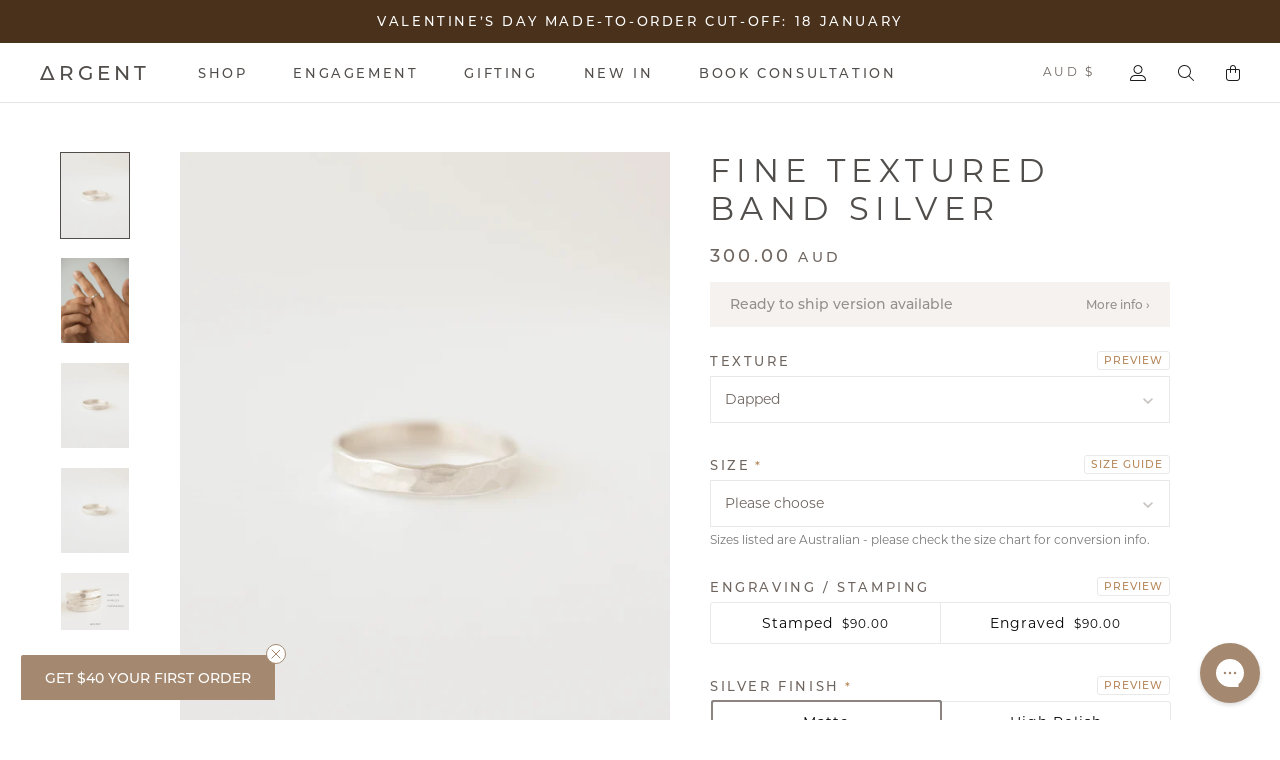

--- FILE ---
content_type: text/css
request_url: https://argentsilversmith.com/cdn/shop/t/11/assets/bt-off-canvas.css?v=89442916804492873101760423950
body_size: 32
content:
.bt-off-canvas{position:relative;z-index:1000}.bt-off-canvas__title{margin:0!important}.bt-off-canvas .tpb-booking-form page{padding-top:.8rem}.bt-off-canvas__panel{position:fixed;top:0;right:-100%;height:100%;background:#fff;box-shadow:-2px 0 8px #0003;transition:right .3s ease-in-out;overflow-y:auto;max-width:680px;width:70%}.bt-off-canvas__panel--open{right:0}.bt-off-canvas__header{display:flex;justify-content:space-between;align-items:center;padding:1rem;border-bottom:1px solid #eee;position:sticky;top:0;background:#fff}.bt-off-canvas__close{background:none;border:none;font-size:1.5rem}.bt-flex-row-center{display:flex;flex-direction:row;align-items:center}.bt-w-30{width:30%}.bt-gap-1{gap:1rem}.bt-off-canvas__content{padding:1rem}.bt-off-canvas__content,.bt-tab-content,.bt-off-canvas__block--liquid{height:100%}.bt-off-canvas__content h3{width:100%;text-align:center;margin-top:1rem;text-transform:uppercase}@media (max-width: 768px){.bt-off-canvas__title{font-size:1.5rem!important}.bt-off-canvas__panel{width:100%!important;max-width:none;right:0;bottom:-100%;top:auto;transition:bottom .3s ease-in-out}.bt-off-canvas__panel--open{bottom:0}}.bt-off-canvas__panel{padding-bottom:env(safe-area-inset-bottom)}.bt-off-canvas__external-trigger{cursor:pointer}.bt-button-flex{display:flex;flex-direction:row;gap:0rem;flex-wrap:wrap}.bt-button-flex>p{width:100%;text-align:center;margin-bottom:.8rem}.bt-button-flex button{margin:0!important}.bt-tab-buttons{display:flex;flex-wrap:wrap;border-color:#c0af9f}.bt-tab-button.sub{background:#fff;color:#6f655f;font-weight:400;border:1px solid}.bt-tab-button.sub.bt-active,.bt-tab-button.sub:hover{background:#6f655f;color:#fff;border-color:#6f655f;font-weight:400;transition:background .3s,color .2s}.bt-bg-brown-dark{background:#6f655f}.bt-p-1{padding:1rem}.bt-c-white{color:#fff}.bt-tab-buttons button{padding:.7rem 1rem;cursor:pointer;border-bottom:2px solid #e5cfbe;color:#e5cfbe;flex:1}.bt-tab-buttons button.bt-active{font-weight:500;border-color:#6f655f;color:#6f655f}.bt-tab-content{display:none}.bt-tab-content.bt-active{display:block}.sub-panel.embed .widget-title{display:none!important}@media only screen and (max-width: 600px){#shopify-section-template--18937409962124__custom_html_nFnwfd .Section--spacingNormal{padding:20px 0}.FlexboxIeFix{height:fit-content!important}footer #shopify-section-sections--18693345673356__765ebae2-75fb-4464-bcc3-0d251f79cf53{display:none}#bt-off-canvas-panel-template--18937409962124__bt_off_canvas_H6NQA3 .bt-tab-button{min-width:45%!important}}
/*# sourceMappingURL=/cdn/shop/t/11/assets/bt-off-canvas.css.map?v=89442916804492873101760423950 */


--- FILE ---
content_type: text/css
request_url: https://argentsilversmith.com/cdn/shop/t/11/assets/mh.ck.css?v=162717138268361338151745978502
body_size: 22220
content:
._nocaps{text-transform:none!important;letter-spacing:normal!important}._tcaps{text-transform:capitalize!important}.m-0{margin:0!important}@media (min-width: 640px){.m-0-sm{margin:0!important}.mt-0-sm{margin-top:0!important}.mr-0-sm{margin-right:0!important}.mb-0-sm{margin-bottom:0!important}.ml-0-sm{margin-left:0!important}.mx-0-sm{margin-left:0!important;margin-right:0!important}.my-0-sm{margin-top:0!important;margin-bottom:0!important}}@media (min-width: 768px){.m-0-md{margin:0!important}.mt-0-md{margin-top:0!important}.mr-0-md{margin-right:0!important}.mb-0-md{margin-bottom:0!important}.ml-0-md{margin-left:0!important}.mx-0-md{margin-left:0!important;margin-right:0!important}.my-0-md{margin-top:0!important;margin-bottom:0!important}}@media (min-width: 1024px){.m-0-lg{margin:0!important}.mt-0-lg{margin-top:0!important}.mr-0-lg{margin-right:0!important}.mb-0-lg{margin-bottom:0!important}.ml-0-lg{margin-left:0!important}.mx-0-lg{margin-left:0!important;margin-right:0!important}.my-0-lg{margin-top:0!important;margin-bottom:0!important}}@media (min-width: 1200px){.m-0-xl{margin:0!important}.mt-0-xl{margin-top:0!important}.mr-0-xl{margin-right:0!important}.mb-0-xl{margin-bottom:0!important}.ml-0-xl{margin-left:0!important}.mx-0-xl{margin-left:0!important;margin-right:0!important}.my-0-xl{margin-top:0!important;margin-bottom:0!important}}.m-1{margin:.25rem!important}.mt-1{margin-top:.25rem!important}.mr-1{margin-right:.25rem!important}.mb-1{margin-bottom:.25rem!important}.ml-1{margin-left:.25rem!important}.mx-1{margin-left:.25rem!important;margin-right:.25rem!important}.my-1{margin-top:.25rem!important;margin-bottom:.25rem!important}@media (min-width: 640px){.m-1-sm{margin:.25rem!important}.mt-1-sm{margin-top:.25rem!important}.mr-1-sm{margin-right:.25rem!important}.mb-1-sm{margin-bottom:.25rem!important}.ml-1-sm{margin-left:.25rem!important}.mx-1-sm{margin-left:.25rem!important;margin-right:.25rem!important}.my-1-sm{margin-top:.25rem!important;margin-bottom:.25rem!important}}@media (min-width: 768px){.m-1-md{margin:.25rem!important}.mt-1-md{margin-top:.25rem!important}.mr-1-md{margin-right:.25rem!important}.mb-1-md{margin-bottom:.25rem!important}.ml-1-md{margin-left:.25rem!important}.mx-1-md{margin-left:.25rem!important;margin-right:.25rem!important}.my-1-md{margin-top:.25rem!important;margin-bottom:.25rem!important}}@media (min-width: 1024px){.m-1-lg{margin:.25rem!important}.mt-1-lg{margin-top:.25rem!important}.mr-1-lg{margin-right:.25rem!important}.mb-1-lg{margin-bottom:.25rem!important}.ml-1-lg{margin-left:.25rem!important}.mx-1-lg{margin-left:.25rem!important;margin-right:.25rem!important}.my-1-lg{margin-top:.25rem!important;margin-bottom:.25rem!important}}@media (min-width: 1200px){.m-1-xl{margin:.25rem!important}.mt-1-xl{margin-top:.25rem!important}.mr-1-xl{margin-right:.25rem!important}.mb-1-xl{margin-bottom:.25rem!important}.ml-1-xl{margin-left:.25rem!important}.mx-1-xl{margin-left:.25rem!important;margin-right:.25rem!important}.my-1-xl{margin-top:.25rem!important;margin-bottom:.25rem!important}}.m-2{margin:.5rem!important}.mt-2{margin-top:.5rem!important}.mr-2{margin-right:.5rem!important}.mb-2{margin-bottom:.5rem!important}.ml-2{margin-left:.5rem!important}.mx-2{margin-left:.5rem!important;margin-right:.5rem!important}.my-2{margin-top:.5rem!important;margin-bottom:.5rem!important}@media (min-width: 640px){.m-2-sm{margin:.5rem!important}.mt-2-sm{margin-top:.5rem!important}.mr-2-sm{margin-right:.5rem!important}.mb-2-sm{margin-bottom:.5rem!important}.ml-2-sm{margin-left:.5rem!important}.mx-2-sm{margin-left:.5rem!important;margin-right:.5rem!important}.my-2-sm{margin-top:.5rem!important;margin-bottom:.5rem!important}}@media (min-width: 768px){.m-2-md{margin:.5rem!important}.mt-2-md{margin-top:.5rem!important}.mr-2-md{margin-right:.5rem!important}.mb-2-md{margin-bottom:.5rem!important}.ml-2-md{margin-left:.5rem!important}.mx-2-md{margin-left:.5rem!important;margin-right:.5rem!important}.my-2-md{margin-top:.5rem!important;margin-bottom:.5rem!important}}@media (min-width: 1024px){.m-2-lg{margin:.5rem!important}.mt-2-lg{margin-top:.5rem!important}.mr-2-lg{margin-right:.5rem!important}.mb-2-lg{margin-bottom:.5rem!important}.ml-2-lg{margin-left:.5rem!important}.mx-2-lg{margin-left:.5rem!important;margin-right:.5rem!important}.my-2-lg{margin-top:.5rem!important;margin-bottom:.5rem!important}}@media (min-width: 1200px){.m-2-xl{margin:.5rem!important}.mt-2-xl{margin-top:.5rem!important}.mr-2-xl{margin-right:.5rem!important}.mb-2-xl{margin-bottom:.5rem!important}.ml-2-xl{margin-left:.5rem!important}.mx-2-xl{margin-left:.5rem!important;margin-right:.5rem!important}.my-2-xl{margin-top:.5rem!important;margin-bottom:.5rem!important}}.m-3{margin:1rem!important}.mt-3{margin-top:1rem!important}.mr-3{margin-right:1rem!important}.mb-3{margin-bottom:1rem!important}.ml-3{margin-left:1rem!important}.mx-3{margin-left:1rem!important;margin-right:1rem!important}.my-3{margin-top:1rem!important;margin-bottom:1rem!important}@media (min-width: 640px){.m-3-sm{margin:1rem!important}.mt-3-sm{margin-top:1rem!important}.mr-3-sm{margin-right:1rem!important}.mb-3-sm{margin-bottom:1rem!important}.ml-3-sm{margin-left:1rem!important}.mx-3-sm{margin-left:1rem!important;margin-right:1rem!important}.my-3-sm{margin-top:1rem!important;margin-bottom:1rem!important}}@media (min-width: 768px){.m-3-md{margin:1rem!important}.mt-3-md{margin-top:1rem!important}.mr-3-md{margin-right:1rem!important}.mb-3-md{margin-bottom:1rem!important}.ml-3-md{margin-left:1rem!important}.mx-3-md{margin-left:1rem!important;margin-right:1rem!important}.my-3-md{margin-top:1rem!important;margin-bottom:1rem!important}}@media (min-width: 1024px){.m-3-lg{margin:1rem!important}.mt-3-lg{margin-top:1rem!important}.mr-3-lg{margin-right:1rem!important}.mb-3-lg{margin-bottom:1rem!important}.ml-3-lg{margin-left:1rem!important}.mx-3-lg{margin-left:1rem!important;margin-right:1rem!important}.my-3-lg{margin-top:1rem!important;margin-bottom:1rem!important}}@media (min-width: 1200px){.m-3-xl{margin:1rem!important}.mt-3-xl{margin-top:1rem!important}.mr-3-xl{margin-right:1rem!important}.mb-3-xl{margin-bottom:1rem!important}.ml-3-xl{margin-left:1rem!important}.mx-3-xl{margin-left:1rem!important;margin-right:1rem!important}.my-3-xl{margin-top:1rem!important;margin-bottom:1rem!important}}.m-4{margin:1.5rem!important}.mt-4{margin-top:1.5rem!important}.mr-4{margin-right:1.5rem!important}.mb-4{margin-bottom:1.5rem!important}.ml-4{margin-left:1.5rem!important}.mx-4{margin-left:1.5rem!important;margin-right:1.5rem!important}.my-4{margin-top:1.5rem!important;margin-bottom:1.5rem!important}@media (min-width: 640px){.m-4-sm{margin:1.5rem!important}.mt-4-sm{margin-top:1.5rem!important}.mr-4-sm{margin-right:1.5rem!important}.mb-4-sm{margin-bottom:1.5rem!important}.ml-4-sm{margin-left:1.5rem!important}.mx-4-sm{margin-left:1.5rem!important;margin-right:1.5rem!important}.my-4-sm{margin-top:1.5rem!important;margin-bottom:1.5rem!important}}@media (min-width: 768px){.m-4-md{margin:1.5rem!important}.mt-4-md{margin-top:1.5rem!important}.mr-4-md{margin-right:1.5rem!important}.mb-4-md{margin-bottom:1.5rem!important}.ml-4-md{margin-left:1.5rem!important}.mx-4-md{margin-left:1.5rem!important;margin-right:1.5rem!important}.my-4-md{margin-top:1.5rem!important;margin-bottom:1.5rem!important}}@media (min-width: 1024px){.m-4-lg{margin:1.5rem!important}.mt-4-lg{margin-top:1.5rem!important}.mr-4-lg{margin-right:1.5rem!important}.mb-4-lg{margin-bottom:1.5rem!important}.ml-4-lg{margin-left:1.5rem!important}.mx-4-lg{margin-left:1.5rem!important;margin-right:1.5rem!important}.my-4-lg{margin-top:1.5rem!important;margin-bottom:1.5rem!important}}@media (min-width: 1200px){.m-4-xl{margin:1.5rem!important}.mt-4-xl{margin-top:1.5rem!important}.mr-4-xl{margin-right:1.5rem!important}.mb-4-xl{margin-bottom:1.5rem!important}.ml-4-xl{margin-left:1.5rem!important}.mx-4-xl{margin-left:1.5rem!important;margin-right:1.5rem!important}.my-4-xl{margin-top:1.5rem!important;margin-bottom:1.5rem!important}}.m-5{margin:3rem!important}.mt-5{margin-top:3rem!important}.mr-5{margin-right:3rem!important}.mb-5{margin-bottom:3rem!important}.ml-5{margin-left:3rem!important}.mx-5{margin-left:3rem!important;margin-right:3rem!important}.my-5{margin-top:3rem!important;margin-bottom:3rem!important}@media (min-width: 640px){.m-5-sm{margin:3rem!important}.mt-5-sm{margin-top:3rem!important}.mr-5-sm{margin-right:3rem!important}.mb-5-sm{margin-bottom:3rem!important}.ml-5-sm{margin-left:3rem!important}.mx-5-sm{margin-left:3rem!important;margin-right:3rem!important}.my-5-sm{margin-top:3rem!important;margin-bottom:3rem!important}}@media (min-width: 768px){.m-5-md{margin:3rem!important}.mt-5-md{margin-top:3rem!important}.mr-5-md{margin-right:3rem!important}.mb-5-md{margin-bottom:3rem!important}.ml-5-md{margin-left:3rem!important}.mx-5-md{margin-left:3rem!important;margin-right:3rem!important}.my-5-md{margin-top:3rem!important;margin-bottom:3rem!important}}@media (min-width: 1024px){.m-5-lg{margin:3rem!important}.mt-5-lg{margin-top:3rem!important}.mr-5-lg{margin-right:3rem!important}.mb-5-lg{margin-bottom:3rem!important}.ml-5-lg{margin-left:3rem!important}.mx-5-lg{margin-left:3rem!important;margin-right:3rem!important}.my-5-lg{margin-top:3rem!important;margin-bottom:3rem!important}}@media (min-width: 1200px){.m-5-xl{margin:3rem!important}.mt-5-xl{margin-top:3rem!important}.mr-5-xl{margin-right:3rem!important}.mb-5-xl{margin-bottom:3rem!important}.ml-5-xl{margin-left:3rem!important}.mx-5-xl{margin-left:3rem!important;margin-right:3rem!important}.my-5-xl{margin-top:3rem!important;margin-bottom:3rem!important}}.m-6{margin:4.5rem!important}.mt-6{margin-top:4.5rem!important}.mr-6{margin-right:4.5rem!important}.mb-6{margin-bottom:4.5rem!important}.ml-6{margin-left:4.5rem!important}.mx-6{margin-left:4.5rem!important;margin-right:4.5rem!important}.my-6{margin-top:4.5rem!important;margin-bottom:4.5rem!important}@media (min-width: 640px){.m-6-sm{margin:4.5rem!important}.mt-6-sm{margin-top:4.5rem!important}.mr-6-sm{margin-right:4.5rem!important}.mb-6-sm{margin-bottom:4.5rem!important}.ml-6-sm{margin-left:4.5rem!important}.mx-6-sm{margin-left:4.5rem!important;margin-right:4.5rem!important}.my-6-sm{margin-top:4.5rem!important;margin-bottom:4.5rem!important}}@media (min-width: 768px){.m-6-md{margin:4.5rem!important}.mt-6-md{margin-top:4.5rem!important}.mr-6-md{margin-right:4.5rem!important}.mb-6-md{margin-bottom:4.5rem!important}.ml-6-md{margin-left:4.5rem!important}.mx-6-md{margin-left:4.5rem!important;margin-right:4.5rem!important}.my-6-md{margin-top:4.5rem!important;margin-bottom:4.5rem!important}}@media (min-width: 1024px){.m-6-lg{margin:4.5rem!important}.mt-6-lg{margin-top:4.5rem!important}.mr-6-lg{margin-right:4.5rem!important}.mb-6-lg{margin-bottom:4.5rem!important}.ml-6-lg{margin-left:4.5rem!important}.mx-6-lg{margin-left:4.5rem!important;margin-right:4.5rem!important}.my-6-lg{margin-top:4.5rem!important;margin-bottom:4.5rem!important}}@media (min-width: 1200px){.m-6-xl{margin:4.5rem!important}.mt-6-xl{margin-top:4.5rem!important}.mr-6-xl{margin-right:4.5rem!important}.mb-6-xl{margin-bottom:4.5rem!important}.ml-6-xl{margin-left:4.5rem!important}.mx-6-xl{margin-left:4.5rem!important;margin-right:4.5rem!important}.my-6-xl{margin-top:4.5rem!important;margin-bottom:4.5rem!important}}.m-7{margin:6rem!important}.mt-7{margin-top:6rem!important}.mr-7{margin-right:6rem!important}.mb-7{margin-bottom:6rem!important}.ml-7{margin-left:6rem!important}.mx-7{margin-left:6rem!important;margin-right:6rem!important}.my-7{margin-top:6rem!important;margin-bottom:6rem!important}@media (min-width: 640px){.m-7-sm{margin:6rem!important}.mt-7-sm{margin-top:6rem!important}.mr-7-sm{margin-right:6rem!important}.mb-7-sm{margin-bottom:6rem!important}.ml-7-sm{margin-left:6rem!important}.mx-7-sm{margin-left:6rem!important;margin-right:6rem!important}.my-7-sm{margin-top:6rem!important;margin-bottom:6rem!important}}@media (min-width: 768px){.m-7-md{margin:6rem!important}.mt-7-md{margin-top:6rem!important}.mr-7-md{margin-right:6rem!important}.mb-7-md{margin-bottom:6rem!important}.ml-7-md{margin-left:6rem!important}.mx-7-md{margin-left:6rem!important;margin-right:6rem!important}.my-7-md{margin-top:6rem!important;margin-bottom:6rem!important}}@media (min-width: 1024px){.m-7-lg{margin:6rem!important}.mt-7-lg{margin-top:6rem!important}.mr-7-lg{margin-right:6rem!important}.mb-7-lg{margin-bottom:6rem!important}.ml-7-lg{margin-left:6rem!important}.mx-7-lg{margin-left:6rem!important;margin-right:6rem!important}.my-7-lg{margin-top:6rem!important;margin-bottom:6rem!important}}@media (min-width: 1200px){.m-7-xl{margin:6rem!important}.mt-7-xl{margin-top:6rem!important}.mr-7-xl{margin-right:6rem!important}.mb-7-xl{margin-bottom:6rem!important}.ml-7-xl{margin-left:6rem!important}.mx-7-xl{margin-left:6rem!important;margin-right:6rem!important}.my-7-xl{margin-top:6rem!important;margin-bottom:6rem!important}}.p-0{padding:0!important}@media (min-width: 640px){.p-0-sm{padding:0!important}.pt-0-sm{padding-top:0!important}.pr-0-sm{padding-right:0!important}.pb-0-sm{padding-bottom:0!important}.pl-0-sm{padding-left:0!important}.px-0-sm{padding-left:0!important;padding-right:0!important}.py-0-sm{padding-top:0!important;padding-bottom:0!important}}@media (min-width: 768px){.p-0-md{padding:0!important}.pt-0-md{padding-top:0!important}.pr-0-md{padding-right:0!important}.pb-0-md{padding-bottom:0!important}.pl-0-md{padding-left:0!important}.px-0-md{padding-left:0!important;padding-right:0!important}.py-0-md{padding-top:0!important;padding-bottom:0!important}}@media (min-width: 1024px){.p-0-lg{padding:0!important}.pt-0-lg{padding-top:0!important}.pr-0-lg{padding-right:0!important}.pb-0-lg{padding-bottom:0!important}.pl-0-lg{padding-left:0!important}.px-0-lg{padding-left:0!important;padding-right:0!important}.py-0-lg{padding-top:0!important;padding-bottom:0!important}}@media (min-width: 1200px){.p-0-xl{padding:0!important}.pt-0-xl{padding-top:0!important}.pr-0-xl{padding-right:0!important}.pb-0-xl{padding-bottom:0!important}.pl-0-xl{padding-left:0!important}.px-0-xl{padding-left:0!important;padding-right:0!important}.py-0-xl{padding-top:0!important;padding-bottom:0!important}}.p-1{padding:.25rem!important}.pt-1{padding-top:.25rem!important}.pr-1{padding-right:.25rem!important}.pb-1{padding-bottom:.25rem!important}.pl-1{padding-left:.25rem!important}.px-1{padding-left:.25rem!important;padding-right:.25rem!important}.py-1{padding-top:.25rem!important;padding-bottom:.25rem!important}@media (min-width: 640px){.p-1-sm{padding:.25rem!important}.pt-1-sm{padding-top:.25rem!important}.pr-1-sm{padding-right:.25rem!important}.pb-1-sm{padding-bottom:.25rem!important}.pl-1-sm{padding-left:.25rem!important}.px-1-sm{padding-left:.25rem!important;padding-right:.25rem!important}.py-1-sm{padding-top:.25rem!important;padding-bottom:.25rem!important}}@media (min-width: 768px){.p-1-md{padding:.25rem!important}.pt-1-md{padding-top:.25rem!important}.pr-1-md{padding-right:.25rem!important}.pb-1-md{padding-bottom:.25rem!important}.pl-1-md{padding-left:.25rem!important}.px-1-md{padding-left:.25rem!important;padding-right:.25rem!important}.py-1-md{padding-top:.25rem!important;padding-bottom:.25rem!important}}@media (min-width: 1024px){.p-1-lg{padding:.25rem!important}.pt-1-lg{padding-top:.25rem!important}.pr-1-lg{padding-right:.25rem!important}.pb-1-lg{padding-bottom:.25rem!important}.pl-1-lg{padding-left:.25rem!important}.px-1-lg{padding-left:.25rem!important;padding-right:.25rem!important}.py-1-lg{padding-top:.25rem!important;padding-bottom:.25rem!important}}@media (min-width: 1200px){.p-1-xl{padding:.25rem!important}.pt-1-xl{padding-top:.25rem!important}.pr-1-xl{padding-right:.25rem!important}.pb-1-xl{padding-bottom:.25rem!important}.pl-1-xl{padding-left:.25rem!important}.px-1-xl{padding-left:.25rem!important;padding-right:.25rem!important}.py-1-xl{padding-top:.25rem!important;padding-bottom:.25rem!important}}.p-2{padding:.5rem!important}.pt-2{padding-top:.5rem!important}.pr-2{padding-right:.5rem!important}.pb-2{padding-bottom:.5rem!important}.pl-2{padding-left:.5rem!important}.px-2{padding-left:.5rem!important;padding-right:.5rem!important}.py-2{padding-top:.5rem!important;padding-bottom:.5rem!important}@media (min-width: 640px){.p-2-sm{padding:.5rem!important}.pt-2-sm{padding-top:.5rem!important}.pr-2-sm{padding-right:.5rem!important}.pb-2-sm{padding-bottom:.5rem!important}.pl-2-sm{padding-left:.5rem!important}.px-2-sm{padding-left:.5rem!important;padding-right:.5rem!important}.py-2-sm{padding-top:.5rem!important;padding-bottom:.5rem!important}}@media (min-width: 768px){.p-2-md{padding:.5rem!important}.pt-2-md{padding-top:.5rem!important}.pr-2-md{padding-right:.5rem!important}.pb-2-md{padding-bottom:.5rem!important}.pl-2-md{padding-left:.5rem!important}.px-2-md{padding-left:.5rem!important;padding-right:.5rem!important}.py-2-md{padding-top:.5rem!important;padding-bottom:.5rem!important}}@media (min-width: 1024px){.p-2-lg{padding:.5rem!important}.pt-2-lg{padding-top:.5rem!important}.pr-2-lg{padding-right:.5rem!important}.pb-2-lg{padding-bottom:.5rem!important}.pl-2-lg{padding-left:.5rem!important}.px-2-lg{padding-left:.5rem!important;padding-right:.5rem!important}.py-2-lg{padding-top:.5rem!important;padding-bottom:.5rem!important}}@media (min-width: 1200px){.p-2-xl{padding:.5rem!important}.pt-2-xl{padding-top:.5rem!important}.pr-2-xl{padding-right:.5rem!important}.pb-2-xl{padding-bottom:.5rem!important}.pl-2-xl{padding-left:.5rem!important}.px-2-xl{padding-left:.5rem!important;padding-right:.5rem!important}.py-2-xl{padding-top:.5rem!important;padding-bottom:.5rem!important}}.p-3{padding:1rem!important}.pt-3{padding-top:1rem!important}.pr-3{padding-right:1rem!important}.pb-3{padding-bottom:1rem!important}.pl-3{padding-left:1rem!important}.px-3{padding-left:1rem!important;padding-right:1rem!important}.py-3{padding-top:1rem!important;padding-bottom:1rem!important}@media (min-width: 640px){.p-3-sm{padding:1rem!important}.pt-3-sm{padding-top:1rem!important}.pr-3-sm{padding-right:1rem!important}.pb-3-sm{padding-bottom:1rem!important}.pl-3-sm{padding-left:1rem!important}.px-3-sm{padding-left:1rem!important;padding-right:1rem!important}.py-3-sm{padding-top:1rem!important;padding-bottom:1rem!important}}@media (min-width: 768px){.p-3-md{padding:1rem!important}.pt-3-md{padding-top:1rem!important}.pr-3-md{padding-right:1rem!important}.pb-3-md{padding-bottom:1rem!important}.pl-3-md{padding-left:1rem!important}.px-3-md{padding-left:1rem!important;padding-right:1rem!important}.py-3-md{padding-top:1rem!important;padding-bottom:1rem!important}}@media (min-width: 1024px){.p-3-lg{padding:1rem!important}.pt-3-lg{padding-top:1rem!important}.pr-3-lg{padding-right:1rem!important}.pb-3-lg{padding-bottom:1rem!important}.pl-3-lg{padding-left:1rem!important}.px-3-lg{padding-left:1rem!important;padding-right:1rem!important}.py-3-lg{padding-top:1rem!important;padding-bottom:1rem!important}}@media (min-width: 1200px){.p-3-xl{padding:1rem!important}.pt-3-xl{padding-top:1rem!important}.pr-3-xl{padding-right:1rem!important}.pb-3-xl{padding-bottom:1rem!important}.pl-3-xl{padding-left:1rem!important}.px-3-xl{padding-left:1rem!important;padding-right:1rem!important}.py-3-xl{padding-top:1rem!important;padding-bottom:1rem!important}}.p-4{padding:1.5rem!important}.pt-4{padding-top:1.5rem!important}.pr-4{padding-right:1.5rem!important}.pb-4{padding-bottom:1.5rem!important}.pl-4{padding-left:1.5rem!important}.px-4{padding-left:1.5rem!important;padding-right:1.5rem!important}.py-4{padding-top:1.5rem!important;padding-bottom:1.5rem!important}@media (min-width: 640px){.p-4-sm{padding:1.5rem!important}.pt-4-sm{padding-top:1.5rem!important}.pr-4-sm{padding-right:1.5rem!important}.pb-4-sm{padding-bottom:1.5rem!important}.pl-4-sm{padding-left:1.5rem!important}.px-4-sm{padding-left:1.5rem!important;padding-right:1.5rem!important}.py-4-sm{padding-top:1.5rem!important;padding-bottom:1.5rem!important}}@media (min-width: 768px){.p-4-md{padding:1.5rem!important}.pt-4-md{padding-top:1.5rem!important}.pr-4-md{padding-right:1.5rem!important}.pb-4-md{padding-bottom:1.5rem!important}.pl-4-md{padding-left:1.5rem!important}.px-4-md{padding-left:1.5rem!important;padding-right:1.5rem!important}.py-4-md{padding-top:1.5rem!important;padding-bottom:1.5rem!important}}@media (min-width: 1024px){.p-4-lg{padding:1.5rem!important}.pt-4-lg{padding-top:1.5rem!important}.pr-4-lg{padding-right:1.5rem!important}.pb-4-lg{padding-bottom:1.5rem!important}.pl-4-lg{padding-left:1.5rem!important}.px-4-lg{padding-left:1.5rem!important;padding-right:1.5rem!important}.py-4-lg{padding-top:1.5rem!important;padding-bottom:1.5rem!important}}@media (min-width: 1200px){.p-4-xl{padding:1.5rem!important}.pt-4-xl{padding-top:1.5rem!important}.pr-4-xl{padding-right:1.5rem!important}.pb-4-xl{padding-bottom:1.5rem!important}.pl-4-xl{padding-left:1.5rem!important}.px-4-xl{padding-left:1.5rem!important;padding-right:1.5rem!important}.py-4-xl{padding-top:1.5rem!important;padding-bottom:1.5rem!important}}.p-5{padding:3rem!important}.pt-5{padding-top:3rem!important}.pr-5{padding-right:3rem!important}.pb-5{padding-bottom:3rem!important}.pl-5{padding-left:3rem!important}.px-5{padding-left:3rem!important;padding-right:3rem!important}.py-5{padding-top:3rem!important;padding-bottom:3rem!important}@media (min-width: 640px){.p-5-sm{padding:3rem!important}.pt-5-sm{padding-top:3rem!important}.pr-5-sm{padding-right:3rem!important}.pb-5-sm{padding-bottom:3rem!important}.pl-5-sm{padding-left:3rem!important}.px-5-sm{padding-left:3rem!important;padding-right:3rem!important}.py-5-sm{padding-top:3rem!important;padding-bottom:3rem!important}}@media (min-width: 768px){.p-5-md{padding:3rem!important}.pt-5-md{padding-top:3rem!important}.pr-5-md{padding-right:3rem!important}.pb-5-md{padding-bottom:3rem!important}.pl-5-md{padding-left:3rem!important}.px-5-md{padding-left:3rem!important;padding-right:3rem!important}.py-5-md{padding-top:3rem!important;padding-bottom:3rem!important}}@media (min-width: 1024px){.p-5-lg{padding:3rem!important}.pt-5-lg{padding-top:3rem!important}.pr-5-lg{padding-right:3rem!important}.pb-5-lg{padding-bottom:3rem!important}.pl-5-lg{padding-left:3rem!important}.px-5-lg{padding-left:3rem!important;padding-right:3rem!important}.py-5-lg{padding-top:3rem!important;padding-bottom:3rem!important}}@media (min-width: 1200px){.p-5-xl{padding:3rem!important}.pt-5-xl{padding-top:3rem!important}.pr-5-xl{padding-right:3rem!important}.pb-5-xl{padding-bottom:3rem!important}.pl-5-xl{padding-left:3rem!important}.px-5-xl{padding-left:3rem!important;padding-right:3rem!important}.py-5-xl{padding-top:3rem!important;padding-bottom:3rem!important}}.p-6{padding:4.5rem!important}.pt-6{padding-top:4.5rem!important}.pr-6{padding-right:4.5rem!important}.pb-6{padding-bottom:4.5rem!important}.pl-6{padding-left:4.5rem!important}.px-6{padding-left:4.5rem!important;padding-right:4.5rem!important}.py-6{padding-top:4.5rem!important;padding-bottom:4.5rem!important}@media (min-width: 640px){.p-6-sm{padding:4.5rem!important}.pt-6-sm{padding-top:4.5rem!important}.pr-6-sm{padding-right:4.5rem!important}.pb-6-sm{padding-bottom:4.5rem!important}.pl-6-sm{padding-left:4.5rem!important}.px-6-sm{padding-left:4.5rem!important;padding-right:4.5rem!important}.py-6-sm{padding-top:4.5rem!important;padding-bottom:4.5rem!important}}@media (min-width: 768px){.p-6-md{padding:4.5rem!important}.pt-6-md{padding-top:4.5rem!important}.pr-6-md{padding-right:4.5rem!important}.pb-6-md{padding-bottom:4.5rem!important}.pl-6-md{padding-left:4.5rem!important}.px-6-md{padding-left:4.5rem!important;padding-right:4.5rem!important}.py-6-md{padding-top:4.5rem!important;padding-bottom:4.5rem!important}}@media (min-width: 1024px){.p-6-lg{padding:4.5rem!important}.pt-6-lg{padding-top:4.5rem!important}.pr-6-lg{padding-right:4.5rem!important}.pb-6-lg{padding-bottom:4.5rem!important}.pl-6-lg{padding-left:4.5rem!important}.px-6-lg{padding-left:4.5rem!important;padding-right:4.5rem!important}.py-6-lg{padding-top:4.5rem!important;padding-bottom:4.5rem!important}}@media (min-width: 1200px){.p-6-xl{padding:4.5rem!important}.pt-6-xl{padding-top:4.5rem!important}.pr-6-xl{padding-right:4.5rem!important}.pb-6-xl{padding-bottom:4.5rem!important}.pl-6-xl{padding-left:4.5rem!important}.px-6-xl{padding-left:4.5rem!important;padding-right:4.5rem!important}.py-6-xl{padding-top:4.5rem!important;padding-bottom:4.5rem!important}}.p-7{padding:6rem!important}.pt-7{padding-top:6rem!important}.pr-7{padding-right:6rem!important}.pb-7{padding-bottom:6rem!important}.pl-7{padding-left:6rem!important}.px-7{padding-left:6rem!important;padding-right:6rem!important}.py-7{padding-top:6rem!important;padding-bottom:6rem!important}@media (min-width: 640px){.p-7-sm{padding:6rem!important}.pt-7-sm{padding-top:6rem!important}.pr-7-sm{padding-right:6rem!important}.pb-7-sm{padding-bottom:6rem!important}.pl-7-sm{padding-left:6rem!important}.px-7-sm{padding-left:6rem!important;padding-right:6rem!important}.py-7-sm{padding-top:6rem!important;padding-bottom:6rem!important}}@media (min-width: 768px){.p-7-md{padding:6rem!important}.pt-7-md{padding-top:6rem!important}.pr-7-md{padding-right:6rem!important}.pb-7-md{padding-bottom:6rem!important}.pl-7-md{padding-left:6rem!important}.px-7-md{padding-left:6rem!important;padding-right:6rem!important}.py-7-md{padding-top:6rem!important;padding-bottom:6rem!important}}@media (min-width: 1024px){.p-7-lg{padding:6rem!important}.pt-7-lg{padding-top:6rem!important}.pr-7-lg{padding-right:6rem!important}.pb-7-lg{padding-bottom:6rem!important}.pl-7-lg{padding-left:6rem!important}.px-7-lg{padding-left:6rem!important;padding-right:6rem!important}.py-7-lg{padding-top:6rem!important;padding-bottom:6rem!important}}@media (min-width: 1200px){.p-7-xl{padding:6rem!important}.pt-7-xl{padding-top:6rem!important}.pr-7-xl{padding-right:6rem!important}.pb-7-xl{padding-bottom:6rem!important}.pl-7-xl{padding-left:6rem!important}.px-7-xl{padding-left:6rem!important;padding-right:6rem!important}.py-7-xl{padding-top:6rem!important;padding-bottom:6rem!important}}.hidden{display:none!important}.d-block{display:block}.dib,.d-inline-block{display:inline-block}.mx-auto{margin-right:auto!important;margin-left:auto!important}.ta-l{text-align:left}.ta-r{text-align:right}.ta-c{text-align:center}.pb-0{padding-bottom:0!important}.pt-0{padding-top:0!important}.pl-0{padding-left:0!important}.pr-0{padding-right:0!important}.px-0{padding-left:0!important;padding-right:0!important}.py-0{padding-top:0!important;padding-bottom:0!important}.mb-0{margin-bottom:0!important}.mt-0{margin-top:0!important}.ml-0{margin-left:0!important}.mr-0{margin-right:0!important}.mx-0{margin-left:0!important;margin-right:0!important}.my-0{margin-top:0!important;margin-bottom:0!important}.grid-container{text-align:center;width:100%}html{padding-bottom:0!important}.CollectionFilters__ClearButton{color:#fff!important}.Button:before,.shopify-payment-button__button--unbranded:before,input.spr-button-primary:before,.spr-summary-actions-newreview.spr-summary-actions-newreview:before,.spr-button-primary:not(input):before,.spr-pagination-prev>a:before,.spr-pagination-next>a:before{position:absolute;content:"";display:block;left:-1px;top:-1px;right:auto;bottom:auto;width:calc(100% + 2px);height:calc(100% + 2px);transform:scale(1);transform-origin:left center;z-index:-1}.PageHeader{margin-top:0;margin-bottom:0}@media (min-width: 640px){.PageHeader{margin-top:0;margin-bottom:0}}.PageHeader{padding-top:80px;padding-bottom:60px}@media (min-width: 640px){.PageHeader{padding-top:120px;padding-bottom:80px}}.Product{max-width:none;padding:0}.Product__Gallery{margin-left:0}.Product__Wrapper{position:relative}@media screen and (max-width: 1008px){.Product__Wrapper{padding-top:20px}.Product__Wrapper .Container{padding:0!important}}@media screen and (min-width: 641px){.Product__Info .Container{padding-left:0!important;padding-right:0!important}}@media screen and (max-width: 640px){.PageHeader .SectionHeader__Heading{margin-bottom:20px}}@media screen and (min-width: 1008px){.Product__Info{top:0;right:0;width:460px;margin:0 80px -40px 50px;padding-top:0;padding-bottom:40px}}@media screen and (min-width: 1008px){.Product__InfoWrapper{right:-580px;top:0}}.MegaMenu__Item .Button.special_menu_item,#sidebar-menu .Button.special_menu_item{width:100%;margin-top:1rem}.RoundButton{background-color:#fff9;color:var(--button-text-color)}.ProductForm__OptionName{display:flex}.ProductForm__SelectedValue{max-width:100%;padding-left:.2rem}.Popover__Value{color:var(--text-color)}.Popover__Value.is-selected{color:var(--text-color);font-weight:500}.Popover__Value.is-disabled{color:var(--text-color);opacity:.3}.ProductMeta__Price.Price--compareAt{margin-left:0;margin-right:.5rem}#omnisend-dynamic-container *{font-family:Argent-Regular!important}#omnisend-dynamic-container strong{font-family:Argent-Medium!important;font-weight:500!important}#omnisend-dynamic-container h2{letter-spacing:.1em}#omnisend-dynamic-container input{border-width:1px!important;border-radius:0!important}body .omnisend-form-63dc773d7770b05639a1d1f8-rectangle-teaser{border-radius:0!important;background-color:#8f8a88;border-color:#000;border-width:1px;border:none;position:relative;margin:12px;padding:12px 22px}body .omnisend-form-63dc773d7770b05639a1d1f8-rectangle-teaser:after{content:"";display:block;position:absolute;left:-1px;top:-1px;bottom:-1px;right:-1px;border:1px solid #000;opacity:.075;z-index:2;display:none}@media (min-width: 520px){body .omnisend-form-63dc773d7770b05639a1d1f8-rectangle-teaser{width:auto;margin:36px}}#omnisend-form-63dc773d7770b05639a1d1f8-teaser-btn.omnisend-form-63dc773d7770b05639a1d1f8-rectangle-teaser-btn{font-size:13px!important;font-weight:500;white-space:wrap;letter-spacing:.1em;line-height:1.2;color:#fff!important}.live_dev{display:none}.PageSkipLink{display:none!important}picture{display:block;max-width:100%}.img_wrap{display:block;overflow:hidden;position:relative;max-width:100%}.img_wrap_inner{display:block;position:relative;height:0;max-width:100%}.img_wrap_inner img{position:absolute;top:0;left:0;right:0;bottom:0;max-width:100%;height:auto}.img_wrap_inner picture{display:block;position:relative;position:absolute;top:0;left:0;right:0;bottom:0;max-width:100%;height:auto}.lb_link{display:block;width:100%;position:relative}.lb_link:after{display:block;content:"";position:absolute;top:0;left:0;width:100%;height:100%;border:1px solid rgba(0,0,0,.08);z-index:3}.lb_link .lb_link__img{position:relative;display:block}.lb_link .lb_link__img img{display:block;position:relative;z-index:1}.lb_link .lb_link__img:after{display:block;content:"";position:absolute;bottom:0;left:0;width:100%;height:1px;background-color:#00000014;z-index:2}.lb_link .lb_link__label{padding:1rem}.lb_link._hover:hover:after{border-color:#282525}.lb_link_nude{display:block;width:100%;position:relative}.lb_link_nude .lb_link__img{position:relative}.lb_link_nude .lb_link__img img{display:block}.lb_link_nude .lb_link__label{padding:.5rem 0}.promo_link{display:block;width:100%;position:relative}.promo_link:after{display:block;content:"";position:absolute;top:0;left:0;width:100%;height:100%;border:1px solid rgba(0,0,0,.1);z-index:3}.promo_link .lb_link__img{position:relative;display:block;z-index:1}.promo_link .lb_link__img img{display:block;position:relative;z-index:1}.promo_link .lb_link__img:after{display:block;content:"";position:absolute;bottom:0;left:0;width:100%;height:1px;background-color:#00000014;z-index:2}.promo_link .lb_link__label{padding:1rem;position:absolute;z-index:2;bottom:0;left:0;width:100%;background-color:#fffc}.promo_link._hover:hover:after{border-color:#282525}.PageHeader._img_div .PageHeader__img{position:relative}.PageHeader._img_div .PageHeader__img:before{display:block;content:"";width:120px;height:1px;background-color:#1c1b1b1a;margin:2rem auto}.purchase_notice{margin-bottom:24px;padding:2rem;font-size:.875rem;background-color:#f6f2ef}.purchase_notice_cart_wrap{margin-top:1rem}.purchase_notice_cart_wrap .purchase_notice{text-align:center;margin-bottom:0}.purchase_notice_cart_wrap button.Cart__Checkout{margin-top:0!important;width:100%;color:#fff}.purchase_notice_cart_wrap button.Cart__Checkout:before{background-color:#615750}.purchase_notice_cart_wrap button.Cart__Checkout:hover{color:#615750!important}@media (min-width: 640px){.purchase_notice_cart_wrap{max-width:480px;margin-right:0;margin-left:auto;padding-left:2rem}}.ProductForm__AddToCart{color:#fff!important}.ProductForm__AddToCart:before{background-color:#615750!important}.ProductMeta__Description._show_divider_top{border-top:1px solid var(--border-color);margin-top:3rem;padding-top:1.5rem}.ProductMeta__Description._show_divider_bottom{border-bottom:1px solid var(--border-color);margin-bottom:1.5rem;padding-bottom:1.5rem}.ProductForm__Inventory{margin-top:-12px}.Drawer__Footer .Icon-label{font-size:12px}afterpay-placement{max-width:350px;text-align:center;margin-left:auto;margin-right:auto}#dropahintImage{display:none!important}.hidden_badge{padding:.25rem .5rem;font-size:11px;color:#fff;background-color:#f97316;display:inline-block;border-radius:3px;font-weight:500}.hidden_pg_top{opacity:1!important}.hidden_link{position:relative}.hidden_link:after{content:"hidden";display:block;display:inline-block;position:relative;top:-6px;left:4px;padding:2px 3px;background-color:#f87415;color:#fff;font-size:8px;border-radius:2px;text-transform:uppercase;line-height:1;font-weight:500}.hide-scrollbar{-ms-overflow-style:none;scrollbar-width:none}.hide-scrollbar::-webkit-scrollbar{display:none}.ProductIFrameModal{position:fixed;top:0;left:0;right:0;bottom:0;z-index:100;display:flex;justify-content:center;align-items:center;opacity:0;visibility:hidden;transition:opacity .3s ease,visibility .3s ease}.ProductIFrameModal[aria-hidden=false]{opacity:1;visibility:visible}.ProductIFrameModal__Overlay{position:absolute;top:0;left:0;right:0;bottom:0;background-color:#00000080;cursor:pointer}.ProductIFrameModal__Content{position:relative;background-color:var(--background);width:95%;max-width:1200px;max-height:95vh;border-radius:4px;overflow:auto;padding:0;transform:translateY(20px);transition:transform .3s ease;box-shadow:0 8px 24px #00000029}.ProductIFrameModal[aria-hidden=false] .ProductIFrameModal__Content{transform:translateY(0)}@media screen and (max-width: 640px){.ProductIFrameModal__Content{width:100%;height:100%;max-height:100vh;border-radius:0}}.ProductIFrameModal__Close{position:absolute;top:10px;right:10px;width:40px;height:40px;display:flex;align-items:center;justify-content:center;background:#0000;border:none;color:var(--text-color);z-index:10;cursor:pointer;transition:transform .2s ease}.ProductIFrameModal__Close:hover{transform:scale(1.1)}.ProductIFrameModal__Close svg{width:18px;height:18px}.ProductIFrameModal__Loading{position:absolute;top:0;left:0;right:0;bottom:0;display:flex;align-items:center;justify-content:center;background-color:var(--background)}.ProductIFrameModal__IFrameContainer{width:100%;min-height:200px}.ProductIFrameModal__Frame{display:block;width:100%;height:0;transition:height .3s ease}.ProductIFrameButton{cursor:pointer}hr{display:block;width:100%;height:1px;background-color:var(--border-color);border:none}.CartItem__ImageWrapper .AspectRatio{position:relative;z-index:1}.CartItem__ImageWrapper,.CartItem__Info{vertical-align:top;position:relative;overflow:visible}.gift_card_notice{border-bottom:1px solid var(--border-color);line-height:1;padding-bottom:1rem;margin-bottom:1rem;text-align:right}.CartItem{display:table;table-layout:fixed;margin:30px 0;width:100%}.CartItem .CartItem__Variant,.CartItem .CartItem__PropertyList{margin-bottom:0}.CartItem__ImageWrapper,.CartItem__Info{display:table-cell;vertical-align:top}.CartItem__Info{padding-left:15px;padding-right:15px}.CartItem__Actions .CartItem__Bundled{display:none;line-height:1.5}.CartItem.cart_option_parent .CartItem__PriceValue,.CartItem.cart_option_parent .CartItem__Info .CartItem__Price,.CartItem.cart_option_child .CartItem__PriceBundle{display:none}.CartItem.cart_option_child .CartItem__Actions{line-height:1.5;margin-top:0;font-size:calc(var(--base-text-font-size) - (var(--default-text-font-size) - 9px))}@media (min-width: 641px){.CartItem.cart_option_child .CartItem__Actions{font-size:calc(var(--base-text-font-size) - (var(--default-text-font-size) - 11px))}}.CartItem.cart_option_child .CartItem__Actions .CartItem__QuantitySelector,.CartItem.cart_option_child .CartItem__Actions .CartItem__Remove{visibility:hidden;height:0;margin:0;overflow:hidden;display:none}.CartItem.cart_option_child .CartItem__Actions .CartItem__Remove{display:none}.CartItem.cart_option_child .CartItem__Actions .CartItem__Bundled{display:inline-block}@media screen and (min-width: 641px){.Cart--expanded .CartItem__Info~.CartItem__Actions,.Cart--expanded .CartItem__Info~.CartItem__LinePriceList{vertical-align:top}.Cart--expanded .Cart__Recap,.Cart--expanded .Cart__Recap .Cart__Checkout{margin-top:0}.Cart__Footer{display:flex}.Cart__Footer>div{width:50%;flex-basis:50%}}@media screen and (min-width: 641px){.ShippingEstimator__Form{justify-content:center}}.import_notice{margin-bottom:2rem}body .ymq-discount-action{display:flex;width:100%;text-align:right;justify-content:flex-start}body .ymq-discount{display:block}body .ymq-discount:after{display:block;content:"Gift Cards can be added at the next step, this is for discount codes only.";text-align:left;width:100%;padding-top:1rem;font-size:.875rem;color:var(--text-color-light)}@media (min-width: 768px){body .ymq-discount:after{text-align:right}body .ymq-discount-action{justify-content:flex-end}}body .CartItem__PropertyList{font-style:normal;letter-spacing:normal;text-transform:none}body .CartItem__PropertyList .prop_title{font-weight:500;text-transform:uppercase}body .CartItem__Title.Heading{text-transform:none;letter-spacing:normal;font-size:1rem;font-weight:500}.Cart__AddOnsTitle{text-align:left;text-align:center}@media (min-width: 640px){.Cart__AddOnsTitle{text-align:center}}.CartItem__Remove--addon{cursor:pointer}.CartItem__Actions{width:120px}.CartItem__Remove{margin:8px 0;display:inline-block;vertical-align:top}@media (min-width: 768px){.CartItem__Actions{width:120px;padding-left:1rem;padding-right:1rem}}.Cart__AddOnsContainer{padding-top:60px;padding-bottom:60px;position:relative}.Cart__AddOns{padding-top:1rem;gap:15px;display:inline-flex;flex-wrap:wrap;justify-content:center;width:100%;text-align:left}.Cart__AddOns>*{flex:0 0 300px;max-width:calc((100% - 15px)/2)}@media (min-width: 640px){.Cart__AddOns{gap:15px;display:inline-flex;flex-wrap:wrap;text-align:left;justify-content:center;width:100%}.Cart__AddOns>*{flex:0 0 300px;max-width:calc((100% - 15px)/2)}}@media (min-width: 768px){.Cart__AddOns{gap:15px;display:inline-flex;flex-wrap:wrap;text-align:left;justify-content:center;width:100%}.Cart__AddOns>*{flex:0 0 300px;max-width:calc((100% - 15px*(3 - 1))/3)}}@media (min-width: 1024px){.Cart__AddOns{gap:15px;display:inline-flex;flex-wrap:wrap;text-align:left;justify-content:center;width:100%}.Cart__AddOns>*{flex:0 0 300px;max-width:calc((100% - 60px)/5)}}@media (min-width: 1200px){.Cart__AddOns{gap:15px;display:inline-flex;flex-wrap:wrap;text-align:left;justify-content:center;width:100%}.Cart__AddOns>*{flex:0 0 300px;max-width:calc((100% - 60px)/5)}}.Cart__AddOnItemWrapper{position:relative}.Cart__AddOnItem{width:100%;cursor:pointer;text-align:center;display:flex;position:relative}.Cart__AddOnItem:after{transition:all .2s;display:block;content:"";position:absolute;top:0;left:0;width:100%;height:100%;border:1px solid rgba(0,0,0,.08);z-index:3}.Cart__AddOnItem:hover:after{border:1px solid rgba(0,0,0,.45)}.Cart__AddOnItem .AspectRatio{width:100%}.Cart__AddOnItem label{display:block;position:relative;cursor:pointer;width:100%}.Cart__AddOnItem label span{display:block}.Cart__AddOnItem label ._title{font-size:14px;padding-top:.5rem}.Cart__AddOnItem label ._price{font-size:13px;padding-bottom:.75rem}.Cart__AddOnItem input[type=checkbox]{display:none}.Cart__AddOnItem img{max-width:100%;height:auto}.Cart__AddOnItem input[type=checkbox]:checked+label{border-color:#000}#free-gifts{text-align:center}#free-gifts h3{margin:0}#free-gifts .gift-notices{gap:15px;display:inline-flex;flex-wrap:wrap;justify-content:center;width:100%;text-align:left}#free-gifts .gift-notices>*{flex:0 0 300px;max-width:calc((100% + -0px)*1)}@media (min-width: 640px){#free-gifts .gift-notices{gap:15px;display:inline-flex;flex-wrap:wrap;text-align:left;justify-content:center;width:100%}#free-gifts .gift-notices>*{flex:0 0 300px;max-width:calc((100% - 15px*(3 - 1))/3)}}@media (min-width: 768px){#free-gifts .gift-notices{gap:15px;display:inline-flex;flex-wrap:wrap;text-align:left;justify-content:center;width:100%}#free-gifts .gift-notices>*{flex:0 0 300px;max-width:calc((100% - 15px*(3 - 1))/3)}}@media (min-width: 1024px){#free-gifts .gift-notices{gap:15px;display:inline-flex;flex-wrap:wrap;text-align:left;justify-content:center;width:100%}#free-gifts .gift-notices>*{flex:0 0 300px;max-width:calc((100% - 15px*(3 - 1))/3)}}@media (min-width: 1200px){#free-gifts .gift-notices{gap:15px;display:inline-flex;flex-wrap:wrap;text-align:left;justify-content:center;width:100%}#free-gifts .gift-notices>*{flex:0 0 300px;max-width:calc((100% - 60px)/5)}}#free-gifts .gift-option{width:100%;text-align:center;position:relative}#free-gifts .gift-option:after{transition:all .2s;display:block;content:"";position:absolute;top:0;left:0;width:100%;height:100%;border:1px solid rgba(0,0,0,.08);z-index:3}#free-gifts .gift-option:hover:after{border:1px solid rgba(0,0,0,.45)}#free-gifts .gift-option .AspectRatio{width:100%}#free-gifts .gift-option img{max-width:100%;height:auto}#free-gifts .gift-option ._txt{padding:1.2rem .75rem;line-height:1.2}#free-gifts .gift-option ._title{font-size:14px}#free-gifts .gift-option ._price{font-size:13px;padding-bottom:.75rem}#free-gifts .gift-option ._end-date{font-size:13px}#free-gifts .gift-option ._min-spend{font-size:13px;line-height:1.1;padding-top:.5rem;display:block}#free-gifts .gift-option.select-free-gift{cursor:pointer}#free-gifts .gift-option.select-free-gift ._min-spend{color:green}#free-gifts .add-gift{margin-bottom:1rem}#free-gifts .free-gifts-wrap{position:relative;z-index:2;text-align:center}body{line-height:1.5}b,strong{font-family:Argent-Regular!important;font-weight:500}h1,h2,h3,h4,h5,h6,h7{line-height:1.2;overflow-wrap:anywhere}.u-h1,.u-h2,.u-h3{font-weight:400}.u-h3,.u-h4,.u-h5,.u-h6,.u-h7{font-weight:500}.features--heading-small .u-h1,.features--heading-small .Rte h1{font-size:24px}.features--heading-small .u-h2,.features--heading-small .Rte h2{font-size:22px}.features--heading-small .u-h3,.features--heading-small .Rte h3{font-size:20px}.features--heading-small .u-h4,.features--heading-small .Rte h4{font-size:19px}.features--heading-small .u-h5,.features--heading-small .Rte h5{font-size:17px}.features--heading-small .u-h6,.features--heading-small .Rte h6{font-size:16px}.features--heading-small .u-h7,.features--heading-small .u-h8{font-size:14px}.features--heading-normal .u-h1,.features--heading-normal .Rte h1{font-size:30px}.features--heading-normal .u-h2,.features--heading-normal .Rte h2{font-size:24px}.features--heading-normal .u-h3,.features--heading-normal .Rte h3{font-size:20px}.features--heading-normal .u-h4,.features--heading-normal .Rte h4{font-size:16px}.features--heading-normal .u-h5,.features--heading-normal .Rte h5{font-size:14px}.features--heading-normal .u-h6,.features--heading-normal .Rte h6,.features--heading-normal .u-h7{font-size:12px}.features--heading-normal .u-h8{font-size:14px}.features--heading-large .u-h1,.features--heading-large .Rte h1{font-size:36px}.features--heading-large .u-h2,.features--heading-large .Rte h2{font-size:26px}.features--heading-large .u-h3,.features--heading-large .Rte h3{font-size:24px}.features--heading-large .u-h4,.features--heading-large .Rte h4{font-size:22px}.features--heading-large .u-h5,.features--heading-large .Rte h5{font-size:20px}.features--heading-large .u-h6,.features--heading-large .Rte h6{font-size:19px}.features--heading-large .u-h7,.features--heading-large .u-h8{font-size:17px}@media screen and (min-width: 768px){.features--heading-small .u-h1,.features--heading-small .Rte h1{font-size:28px}.features--heading-small .u-h2,.features--heading-small .Rte h2{font-size:24px}.features--heading-small .u-h3,.features--heading-small .Rte h3{font-size:20px}.features--heading-small .u-h4,.features--heading-small .Rte h4{font-size:18px}.features--heading-small .u-h5,.features--heading-small .Rte h5{font-size:16px}.features--heading-small .u-h6,.features--heading-small .Rte h6,.features--heading-small .u-h7{font-size:14px}.features--heading-small .u-h8{font-size:13px}.features--heading-normal .u-h1,.features--heading-normal .Rte h1{font-size:42px}.features--heading-normal .u-h2,.features--heading-normal .Rte h2{font-size:32px}.features--heading-normal .u-h3,.features--heading-normal .Rte h3{font-size:24px}.features--heading-normal .u-h4,.features--heading-normal .Rte h4{font-size:18px}.features--heading-normal .u-h5,.features--heading-normal .Rte h5{font-size:16px}.features--heading-normal .u-h6,.features--heading-normal .Rte h6,.features--heading-normal .u-h7,.features--heading-normal .u-h8{font-size:14px}.features--heading-large .u-h1,.features--heading-large .Rte h1{font-size:40px}.features--heading-large .u-h2,.features--heading-large .Rte h2{font-size:32px}.features--heading-large .u-h3,.features--heading-large .Rte h3{font-size:26px}.features--heading-large .u-h4,.features--heading-large .Rte h4{font-size:24px}.features--heading-large .u-h5,.features--heading-large .Rte h5{font-size:20px}.features--heading-large .u-h6,.features--heading-large .Rte h6{font-size:18px}.features--heading-large .u-h7,.features--heading-large .u-h8{font-size:16px}}.readable{max-width:740px}.readable_c{max-width:740px;margin-left:auto;margin-right:auto}.MaxContentBlocks._contain_to_sml_site .MaxContentContain,.MaxContentBlocks._contain_to_sml_text .MaxContentContain{padding-left:15px;padding-right:15px}@media (min-width: 520px){.MaxContentBlocks._contain_to_sml_site .MaxContentContain,.MaxContentBlocks._contain_to_sml_text .MaxContentContain{padding-left:40px;padding-right:40px}}@media (min-width: 1024px){.MaxContentBlocks._contain_to_sml_site .MaxContentContain,.MaxContentBlocks._contain_to_sml_text .MaxContentContain{padding-left:60px;padding-right:60px}}.MaxContentBlocks._contain_to_sml_site .MaxContentContain{max-width:1360px}.MaxContentBlocks._contain_to_sml_text .MaxContentContain{max-width:740px}.MaxContentBlocks._contain_to_sml_full .MaxContentContain{max-width:none;padding-left:0;padding-right:0}.MaxContentBlocks._section_align_sml_left .MaxContentContain{margin-left:0;margin-right:auto}.MaxContentBlocks._section_align_sml_right .MaxContentContain{margin-left:auto;margin-right:0}.MaxContentBlocks._section_align_sml_center .MaxContentContain{margin-left:auto;margin-right:auto}@media (min-width: 768px){.MaxContentBlocks._contain_to_lrg_site .MaxContentContain,.MaxContentBlocks._contain_to_lrg_text .MaxContentContain{padding-left:40px;padding-right:40px}.MaxContentBlocks._contain_to_lrg_site .MaxContentContain{max-width:1360px}.MaxContentBlocks._contain_to_lrg_text .MaxContentContain{max-width:740px}.MaxContentBlocks._contain_to_lrg_full .MaxContentContain{max-width:none;padding-left:0;padding-right:0}.MaxContentBlocks._section_align_lrg_left .MaxContentContain{margin-left:0;margin-right:auto}.MaxContentBlocks._section_align_lrg_right .MaxContentContain{margin-left:auto;margin-right:0}.MaxContentBlocks._section_align_lrg_center .MaxContentContain{margin-left:auto;margin-right:auto}}@media (min-width: 1024px){.MaxContentBlocks._contain_to_lrg_site .MaxContentContain,.MaxContentBlocks._contain_to_lrg_text .MaxContentContain{padding-left:60px;padding-right:60px}}.Header__Wrapper{max-width:1360px;margin-left:auto;margin-right:auto;padding-left:15px!important;padding-right:15px!important}.MegaMenu .MegaMenu__Inner{max-width:1360px;padding-left:15px;padding-right:15px}.Container{width:100%;max-width:1360px;padding-left:15px!important;padding-right:15px!important}@media (min-width: 520px){.Header__Wrapper{padding-left:40px!important;padding-right:40px!important}.MegaMenu .MegaMenu__Inner{padding-left:40px;padding-right:40px}.Container{padding-left:40px!important;padding-right:40px!important}}@media (min-width: 1024px){.Header__Wrapper{margin-left:auto;margin-right:auto}.Container{padding-left:60px!important;padding-right:60px!important}}.Section--paddingNormal{padding:60px 0}@media (min-width: 641px){.Section--paddingNormal{padding:80px 0}}@media (min-width: 1008px){.Section--paddingNormal{padding:120px 0}}.Section--paddingNormalTop{padding-top:60px}@media (min-width: 641px){.Section--paddingNormalTop{padding-top:80px}}@media (min-width: 1008px){.Section--paddingNormalTop{padding-top:120px}}.Search__Inner{max-width:1360px;margin-left:auto;margin-right:auto}@media (min-width: 640px){.Search__Inner{padding-left:40px;padding-right:40px}}#loading{position:fixed;left:0;top:0;width:100%;height:100%;z-index:9999;background-color:#ffffffb3;display:flex;align-items:center;justify-content:center}.max_loader{border:6px solid #f3f3f3;border-top:6px solid #333;border-radius:50%;width:30px;height:30px;animation:spin 2s linear infinite}main#main>div{position:relative}@media (min-width: 640px){.template-index .SectionHeader__Heading.Heading.u-h1{font-size:46px}}#section-header-max .Heading{font-weight:500}#section-header-max .Linklist__Item{font-size:14px}.Header{margin-bottom:-1px;box-shadow:none}.Header:after{display:block;content:"";position:absolute;left:0;width:100%;height:1px;background-color:#0000001a}.Header__Wrapper{margin-bottom:-1px;box-shadow:none;overflow:hidden;height:50px}@media (min-width: 541px){.Header__Wrapper{height:56px}}@media (min-width: 1024px){.Header__Wrapper{height:60px}}.Header--logoLeft .Header__FlexItem--logo{padding-left:0}.Header__Navtoggle{margin-right:1rem}.Header__Icon svg{display:block}.Header__Wrapper{align-items:center}.Header__Icon .Icon--account,.Header__Icon .Icon--search,.Header__Icon .Icon--search-desktop{width:16px;height:16px;top:0}.Header__Icon .Icon--cart,.Header__Icon .Icon--cart-desktop{width:14px;height:16px}.Header__MainNav .Heading.u-h6{font-size:13px}.logotype{display:block;font-size:20px;line-height:20px;font-weight:500;margin:0;letter-spacing:.2em;text-transform:uppercase;font-family:Argent-Medium}.Header__Icon+.Header__Icon{margin-left:26px}.Header__Icon .Icon--nav{width:19px;height:13px}.Header__MainNav,.Header__SecondaryNav.Header__currency,.Header__currency_left{display:none}.Header__FlexItem--toggle{flex-grow:0}.Header__FlexItem--logo{padding-left:16px}.Header__SecondaryNav.Header__currency button{font-size:12px}@media (min-width: 420px){.Header__SecondaryNav.Header__currency{display:block;margin-right:18px}.Header__SecondaryNav.Header__currency .HorizontalList__Item{margin-top:4px;margin-bottom:4px;margin-right:4px}.Header__SecondaryNav.Header__currency .SelectButton{padding-right:0}}@media screen and (min-width: 641px){.Header__Icon .Icon--nav{width:24px;height:17px}.Header__Icon+.Header__Icon{margin-left:28px}.Header__FlexItem--toggle{flex-grow:0}.Header__FlexItem--logo{padding-left:24px}.Header__LocalizationForm{display:block}.Header__SecondaryNav.Header__currency .HorizontalList__Item{margin-right:14px;position:relative;top:-1px}.Header__SecondaryNav.Header__currency .SelectButton{padding-right:18px}}@media (min-width: 1024px){.Header--logoLeft .Header__FlexItem--logo{margin-right:48px}.Header__Icon+.Header__Icon{margin-left:32px}.Header__MainNav{display:block}.Header__Navtoggle{display:none}.Header__FlexItem--toggle{flex-grow:1}.Header--center .Header__FlexItem{margin-bottom:0}}.MegaMenu{z-index:51}.MegaMenu .MegaMenu__Inner{align-items:flex-start;justify-content:flex-start;padding-top:1rem;padding-bottom:2rem}.MegaMenu .MegaMenu__Item{width:25%;flex-grow:0;margin:0}.MegaMenu .MegaMenu__Title{font-size:14px}.MegaMenu__Push .MegaMenu__PushImageWrapper{margin:0}.MegaMenu__Push .Heading.u-h6,.MegaMenu__Push .Heading.u-h7{font-size:12px}.MegaMenu__Push p.Heading{margin:0;padding:0;line-height:1.2}.MegaMenu{background:#fff;border-bottom:none;overflow:visible;padding-bottom:0}.MegaMenu ._white_wrap{position:relative;z-index:1;background-color:#fff;padding-bottom:20px}.MegaMenu:after{content:"";position:absolute;width:100%;bottom:1px;background-color:red;height:50px;box-shadow:0 0 32px #00000054}#shopify-section-announcement{position:relative;z-index:11}#section-announcement{font-weight:500}#ymq-price-addons{display:none!important}.ymq-options-box.opt_hidden{display:none!important;visibility:hidden!important;overflow:hidden!important;height:0!important}body .gpo-total>.gpo-total-text{background-color:#d6efd4;margin-bottom:2rem;margin-top:1rem;padding:1rem}body .gpo-total>.gpo-total-text .money{color:var(--text-color);font-weight:700}body .gpo-form__group:last-child{display:none}body .gpo-app .gpo-select select{border-color:#e9e9e9!important}body .gpo-label{padding-bottom:8px;display:flex}body .gpo-label .addOn{align-self:flex-end}body .gpo-label .label-content{flex-grow:1}body .ymq-box .ymq_lable,body .gpo-app .gpo-label,body .gpo-app .gpo-label span.label-content,body .gpo-app .gpo-label span.addOn,body .gpo-app .gpo-label.required span.label-content:after{color:var(--text-color);font-size:calc(var(--base-text-font-size) - (var(--default-text-font-size) - 12px));font-size:12px;text-transform:uppercase;font-family:Argent-Regular;font-weight:500;font-style:normal;letter-spacing:.2em;line-height:normal}body .gpo-app .gpo-total-text{font-family:inherit;color:var(--text-color);font-weight:500;font-size:14px}body .gpo-app .gpo-select,body .gpo-app .gpo-select select{font-family:Argent-Regular;font-size:14px;color:var(--text-color)!important}body .gpo-app .gpo-select select{padding:12px 14px;border-radius:none}body .gpo-app .gpo-element{margin-bottom:24px}.engraving_notice{margin-top:-29px;padding:0 20px!important}.engraving_notice p{font-size:12px!important;background-color:#f4f4f4;padding:1rem!important;border-radius:0 0 4px 4px;font-weight:700}.ymq-box{position:relative}.ymq-box .ymq-no-strong-drop-down{max-width:none;border-radius:3px!important}.ymq-box .ymq-input-text{-webkit-appearance:none;-moz-appearance:none;appearance:none;outline:0;box-shadow:none;background-image:none;font-family:Argent-Regular;font-size:14px;color:var(--text-color)!important;font-weight:inherit;padding:12px 14px!important;border-color:#e8e8e8!important;max-width:none;border-radius:3px!important;width:100%}.ymq-box select.ymq-dropdown,.ymq-box select.ymq-no-strong-drop-down{-webkit-appearance:none;-moz-appearance:none;appearance:none;outline:0;box-shadow:none;background-image:none;font-family:Argent-Regular;font-size:14px;color:var(--text-color)!important;font-weight:inherit;padding:12px 14px!important;border-color:#e8e8e8;background-image:linear-gradient(45deg,transparent 50%,#cac5c3 50%),linear-gradient(135deg,#cac5c3 50%,transparent 50%)!important;background-repeat:no-repeat!important;background-position:calc(100% - 20px),calc(100% - 15px),calc(100% - 40px) 8px!important;background-size:5px 5px,5px 5px,1px 24px!important;cursor:pointer}.ymq-box .ymq_option_price_span{color:#31892a;justify-self:end;display:block;margin-left:auto}#ymq-price-addons .ymq-price-span{font-weight:500}body .ymq-box .ymq_lable{color:var(--text-color);font-size:calc(var(--base-text-font-size) - (var(--default-text-font-size) - 12px));font-size:13px;text-transform:uppercase;font-family:Argent-Regular;font-weight:500;font-style:normal;letter-spacing:.2em;line-height:normal}body .ymq-box .ymq_lable.required:after{color:#b58557}.afterpay_notice{display:block;border:1px solid var(--border-color);padding:32px 14px 30px;text-align:center;margin-bottom:24px;font-size:14px}.afterpay_notice svg path{fill:#514d4a}.ProductForm__QuantitySelector{margin-top:0}.rts_mto{display:block;margin-top:12px;margin-bottom:-25px;font-size:14px}.rts_mto a{display:block;padding:12px 20px;color:var(--heading-color);font-weight:500;background-color:#f6f2ef}.rts_mto a span{opacity:.6;display:block}.rts_mto a span._msg{padding-right:8px}.rts_mto a span._action{font-size:12px}@media (min-width: 640px){.rts_mto a{display:flex;justify-content:space-between;align-items:center}}.ProductForm__BuyButtons{margin-bottom:36px}.MaxImageText__ContentWrapper .ProductForm__BuyButtons{margin-bottom:0}.ProductMeta__ShareButtons{justify-content:center;flex-direction:column;margin-top:36px}.ProductMeta__ShareButtons span{margin:0 0 8px}.shopify-payment-button__more-options{text-decoration:none;margin-top:20px;margin-bottom:0}.shopify-payment-button__more-options:before{display:none}body .ymq-option-title{flex-basis:100%;width:100%;display:flex;justify-content:space-between}body .ymq-option-title .ymq_lable{flex-grow:1}body .ymq_alert_box,body .ymq_alert_box2{color:var(--link-color);font-weight:400;-webkit-text-decoration:dashed;text-decoration:dashed}body .ymq-modal{border-radius:0}body .ymq-modal .close-ymq-modal{font-weight:400!important;font-size:24px!important;padding:20px!important;z-index:99;top:0!important;right:0!important;color:#484543!important;opacity:.7;background-color:#0000}body .ymq-modal .ymq-modal-content p{margin-bottom:0}body .ymq-modal .ymq-modal-content .Rte p:not(:last-child),body .ymq-modal .ymq-modal-content .Rte ul:not(:last-child),body .ymq-modal .ymq-modal-content .Rte ol:not(:last-child){margin-bottom:1.6em}body .ymq-options-box{margin-bottom:32px!important}.ymq-options-box.variation_pop .ymq_alert_box,.ymq-option-title .ymq_alert_box2,.ymq_alert_box_fake .ymq_alert_box{text-decoration:none;font-weight:500;text-transform:uppercase;font-size:.75em;border:1px solid #e9e9e9;border-radius:3px;padding:1px 6px;letter-spacing:.1em;margin-right:0!important}.ymq_alert_box_fake .ymq_alert_box{display:inline-block;text-decoration:none;color:var(--link-color)}.ymq-options-box.variation_pop{margin:0!important;height:0!important;font-size:calc(var(--global-title-font-size)*1px)}.ymq-options-box.variation_pop .ymq_alert_box{position:absolute;top:-4px;right:3px}.ymq-modal-content{padding-top:30px}.ring_size_chart{font-size:13px;border-collapse:collapse}.ring_size_chart ._aus{font-weight:500}.ring_size_chart th,.ring_size_chart td{border:1px solid var(--border-color);padding:8px!important;text-align:center}.ring_size_chart thead th,.ring_size_chart thead td{background-color:#f6f2ef;font-weight:500!important;line-height:1}.ymq-options-box.single_option_addon:has(input:disabled){display:none!important}body #ymq-price-addons{margin-bottom:28px}#prod_comments{display:block!important}.ymq-option-title .ymq_option_price_span{display:none}body .ymq-modal-content::-webkit-scrollbar,.ymq-modal-body::-webkit-scrollbar{display:none}body .ymq-modal-content{padding:0}.ring_size_guide{padding:40px}body .ymq-modal-bg{background-color:#5f57548a;background-color:#8b8481e6}body .ymq-modal{box-shadow:0 0 40px #0006;box-shadow:0 0 60px #0000001a}body .ymq_r_c_box{align-items:flex-start}@supports (-webkit-appearance: none) or (-moz-appearance: none){body .ymq-checkbox-radio[type=checkbox]+label,.ymq-checkbox-radio[type=radio]+label{margin-left:8px}}body .omnisend-form-66822dbce8aabe1b418ba57f-column-624ab2f927652f651edfd0ae{border:1px solid var(--border-color);padding:1.5rem;font-weight:500;margin-top:24px;margin-bottom:12px}body #omnisend-form-66822dbce8aabe1b418ba57f-field-container-62a3147776d81914aa87ed98-emailField-input.omnisend-form-66822dbce8aabe1b418ba57f-field-container-62a3147776d81914aa87ed98-input{background-repeat:no-repeat;border-radius:0!important;border-width:1px;padding-top:13px;padding-bottom:13px;line-height:1;text-align:center;margin-bottom:12px;border-color:var(--border-color);font-weight:400}body #omnisend-form-66822dbce8aabe1b418ba57f-action-627932485028ebd8c6660c51.omnisend-form-66822dbce8aabe1b418ba57f-action-627932485028ebd8c6660c51{padding-top:16px;padding-bottom:16px;line-height:1;background-color:#000;letter-spacing:.2em;font-family:var(--heading-font-family);font-weight:var(--heading-font-weight);font-style:var(--heading-font-style);font-size:14px}.ymq_custome_text,.ymq_custome_text .Rte{font-size:14px}.dom_required.required_no_title .ymq_r_c_box .ymq-option-value,.int_required.required_no_title .ymq_r_c_box .ymq-option-value{font-weight:500}.dom_required.required_no_title .ymq_r_c_box .ymq-option-value:after,.int_required.required_no_title .ymq_r_c_box .ymq-option-value:after{content:" *";display:inline-block;margin-left:4px}.ymq-error-item{margin:0!important}.argent_pop{position:relative;width:100%;max-width:450px;height:100%;height:auto;display:flex;flex-direction:column;z-index:2147483647}.argent_pop._padded{max-width:510px}.argent_pop._wide{max-width:1024px}.argent_pop_header{display:flex;width:100%;height:40px;align-items:center;justify-content:center;font-style:var(--heading-font-style);letter-spacing:.2em;text-transform:uppercase;font-size:13px;font-weight:500;line-height:1;margin-bottom:0;padding-top:2px;text-align:center;background-color:#fff;z-index:2;position:relative;flex-shrink:0;color:var(--heading-color)}.argent_pop_header:after{content:"";display:block;width:100%;height:1px;position:absolute;left:0;bottom:-1px;background-color:#00000012}.argent_pop_title{font-style:var(--heading-font-style);letter-spacing:.2em;text-transform:uppercase;font-size:12px;line-height:1;margin-bottom:0;padding-top:2px;position:absolute;top:0;left:0;width:100%;text-align:center;height:50px;display:flex;justify-content:stretch;align-items:center;color:var(--heading-color)}.argent_pop_content{position:relative;background-color:#fff;padding:0;overflow-y:scroll;-ms-overflow-style:none;scrollbar-width:none;color:var(--text-color)}.argent_pop_content::-webkit-scrollbar{display:none}.argent_pop_img{display:block;width:450px;max-width:100%;margin-left:auto;margin-right:auto}.argent_pop_img:last-child{margin-bottom:0}.argent_pop_img{margin-bottom:0}.argent_pop_content .img_div{display:block;width:100%;height:1px;margin:0 0 -1px;position:relative;z-index:99;background-color:#00000012;border:none}@media (min-width: 1024px){.argent_pop._2up{max-width:901px;width:901px}.argent_pop._2up .argent_pop_content{display:flex;align-items:stretch;position:relative}.argent_pop._2up .argent_pop_content>div{width:450px;flex-shrink:0}.argent_pop._2up .argent_pop_content img{display:block;position:relative;z-index:1}.argent_pop._2up .argent_pop_content .img_div{width:1px!important;background-color:#000;opacity:.07;height:auto}.argent_pop._2up._rev .argent_pop_content{flex-direction:row-reverse}}body .ymq-modal{width:100%!important;margin:0!important;left:0!important;top:0!important;height:100vh!important;overflow:visible;background-color:#0000}body .ymq-modal .close-ymq-modal{display:none}body .ymq-modal-content{position:relative;width:100%!important;height:100%!important;max-height:100%!important;overflow:hidden;display:flex;align-items:center;justify-content:center}@media (min-width: 451px){body .ymq-modal{display:flex;align-items:center}.argent_pop_header{height:50px}.argent_pop._padded .argent_pop_content{padding:30px}.argent_pop_img:last-child{margin-bottom:0}}.argent_pop._ring_size_guide{max-width:750px}.argent_pop._ring_size_guide .argent_pop_content,.argent_pop._ring_size_guide .ring_size_guide{padding:0}.argent_pop._ring_size_guide table{border-collapse:collapse!important;width:100%;boirder:none}.argent_pop._ring_size_guide th,.argent_pop._ring_size_guide td{border:1px solid var(--border-color);padding:8px;text-align:left}.argent_pop._ring_size_guide tr:first-child th{border-top:none}.argent_pop._ring_size_guide tr:last-child td{border-bottom:none}.argent_pop._ring_size_guide td:first-child,.argent_pop._ring_size_guide th:first-child{border-left:none}.argent_pop._ring_size_guide td:last-child,.argent_pop._ring_size_guide th:last-child{border-right:none}body .ymq-options-button-input:checked+label .ymq-price-span,body .ymq-options-button-input:not(:checked)+label .ymq-price-span{font-size:12px!important;display:inline-block!important;padding-left:4px!important}body .opt_btn_group>div:nth-of-type(2){display:flex;gap:0;width:100%}body .opt_btn_group>div:nth-of-type(2) .ymq-options-button-label{display:inline-block;padding:13px 20px;margin:0 -1px 0 0;line-height:1;cursor:pointer;border:1px solid var(--border-color);background-color:#fff;transition:background-color .3s ease;flex-grow:1;flex-basis:0}body .opt_btn_group>div:nth-of-type(2) .ymq-price-split{display:none!important}body .opt_btn_group>div:nth-of-type(2) .ymq-options-button-input{display:none}body .opt_btn_group>div:nth-of-type(2) .ymq-options-button-input:checked+.ymq-options-button-label{background-color:#8b8481;color:var(--button-font-color);border-color:#8b8481;z-index:1;background-color:#fff;position:relative;overflow:visible;border-color:#fff}body .opt_btn_group>div:nth-of-type(2) .ymq-options-button-input:checked+label span{color:var(--button-font-color)}body .opt_btn_group>div:nth-of-type(2) .ymq-options-button-input:checked+label span:after{content:"";position:absolute;top:-1px;left:0;right:0;bottom:-1px;border:2px solid #8b8481;border-radius:3px;z-index:2}body .opt_btn_group>div:nth-of-type(2) .ymq-options-button-input:checked+label:first-of-type span{color:var(--button-font-color)}body .opt_btn_group>div:nth-of-type(2) .ymq-options-button-input:checked+label:first-of-type span:after{content:"";position:absolute;top:-2px;left:0;right:-2px;bottom:-2px;border:2px solid #8b8481;border-radius:3px;z-index:2}body .opt_btn_group>div:nth-of-type(2) .ymq-options-button-input:checked+label:last-of-type span{color:var(--button-font-color)}body .opt_btn_group>div:nth-of-type(2) .ymq-options-button-input:checked+label:last-of-type span:after{content:"";position:absolute;top:-2px;left:-2px;right:0;bottom:-2px;border:2px solid #8b8481;border-radius:3px;z-index:2}body .opt_btn_group>div:nth-of-type(2) .ymq-options-button-label:hover{background-color:var(--border-color)}body .ymq-options-box.checkbox_inline{padding-bottom:0;border-bottom:1px solid var(--border-color)}body .ymq-options-box.checkbox_inline .ymq-option-title{margin-bottom:-21px}body .ymq-options-box.checkbox_inline .ymq-option-title .ymq_lable{visibility:hidden}body .ymq-options-box.checkbox_inline .ymq-option-value{font-weight:500;text-transform:uppercase;font-size:13px;letter-spacing:.2em}body .ymq-options-box.checkbox_inline .ymq-price-span{font-size:13px}body .ymq-options-box.checkbox_inline .ymq_help_box{padding-bottom:12px}body .ymq-options-box.opt_more_space{margin-top:24px!important;margin-bottom:48px!important}.ymq-checkbox-radio[type=checkbox]:not(.ymq-Switch),.ymq-box .ymq-no-strong-drop-down{border-radius:3px!important}body .opt_btn_group .ymq-options-button-input:checked+label:first-of-type,body .opt_btn_group .ymq-options-button-input:not(:checked)+label:first-of-type{border-radius:3px 0 0 3px!important}body .opt_btn_group .ymq-options-button-input:checked+label:last-of-type,body .opt_btn_group .ymq-options-button-input:not(:checked)+label:last-of-type{border-radius:0 3px 3px 0!important}body .ymq-options-box.engrave_text{margin-top:-16px!important}body .ymq-options-box.engrave_text .ymq_lable{text-transform:none;letter-spacing:normal}.option-modals-data{display:none}.argent-preview-button{text-decoration:none;font-weight:500;text-transform:uppercase;font-size:.75em;border:1px solid #e9e9e9;border-radius:3px;padding:1px 6px;letter-spacing:.1em;margin-right:0!important;cursor:pointer;color:var(--link-color)}.isAdmin_true .ymq_alert_box{display:none}.isAdmin_true .argent-preview-button{visibility:visible}.opt-modal{position:fixed;top:0;left:0;width:100%;height:100vh;display:flex;flex-direction:column;align-items:center;justify-content:center;background-color:#85766b73;z-index:2147483647}.opt-modal-bg{position:fixed;top:0;left:0;width:100%;height:100%;cursor:pointer;z-index:1}.opt-modal-content{width:100%;width:auto;max-height:100vh;overflow-y:auto;scrollbar-width:none;display:flex;align-items:flex-start;justify-content:center;background:#0000;position:relative;box-shadow:0 0 30px #0003}.opt-modal-content::-webkit-scrollbar{display:none}.opt-modal-close{position:absolute;top:10px;right:10px;font-size:24px;cursor:pointer;background:none;border:none;font-weight:400!important;font-size:14px!important;padding:0 20px!important;height:50px;padding-bottom:2px;letter-spacing:normal;line-height:49px;z-index:99;top:0!important;right:0!important;color:#484543!important;text-align:center;opacity:.7;text-transform:none}.ymq_help_box{margin-bottom:-4px!important;opacity:.6;margin-top:4px!important}.ymq-options-box.pop_check{position:relative}.ymq-options-box.pop_check .ymq-checkbox-radio[type=checkbox]{width:20px!important;height:20px!important;min-width:20px!important;min-height:20px!important}.ymq-options-box.pop_check .ymq-option-value{font-weight:500;text-transform:uppercase;letter-spacing:.2em;font-size:13px;line-height:12px;position:relative;top:-1px}.ymq-options-box.pop_check .ymq-option-title{display:block!important;position:absolute;bottom:-6px;left:0;width:100%;border-bottom:1px solid var(--border-color)}.ymq-options-box.pop_check .ymq-option-title .ymq_lable{display:none}.ymq-options-box.pop_check .ymq-option-title .argent-preview-button{position:absolute;bottom:6px;right:0}.ymq-options-box.pop_check .ymq_r_c_box label{width:100%;padding-left:2px}body .ymq-options-box .ymq-dropdown>span:before,body .ymq-options-box .ymq-dropdown>span:after{background-color:#c9c5c3}.add_charms_extras{border-top:4px solid #f6f2ef;border-radius:2px;text-align:center;padding:16px 16px 0!important;font-weight:500}.add_charms_extras h3{font-size:13px;text-transform:uppercase;font-family:Argent-Regular;font-weight:500;font-style:normal;letter-spacing:.2em;line-height:normal;display:none}.add_charms_extras p{margin-bottom:0;opacity:.6}.add_charms_extras *{text-align:center}body .ymq-options-box.end_addons{border-bottom:4px solid #f6f2ef;padding-top:8px;margin-bottom:48px!important}body .ymq-options-box.opt_sub_group{background-color:#f6f2ef;margin-bottom:0!important;padding-bottom:32px!important;padding-left:1rem;padding-right:1rem}body .ymq-options-box.opt_sub_group:last-of-type{margin-bottom:32px!important}:root{--max-scroll-factor: 80px;--list-item-spacing: 12px;--line-opacity: .07;--hover-opacity: .25;--selected-opacity: .45;--bd-color: #000;--bd-color-rgb: 0,0,0;--hover-bg: #f6f2ef}.ymq-price-split,#topCenterAlertNote{display:none!important}.ymq-option-title{position:relative}div.ymq-dropdown{max-width:100%;font-weight:400;position:relative;font-size:13px;display:flex;flex-direction:column-reverse}div.ymq-dropdown *{transition:none!important;transition-delay:0}div.ymq-dropdown ul{transition:none;max-height:calc(var(--max-scroll)*var(--max-scroll-factor))}div.ymq-dropdown ul.ymq-multiple-ul{z-index:3!important;padding-top:46px;background-color:#0000!important;background-color:#fff!important;box-shadow:none;transition:box-shadow .2s;transition-delay:0;transition:none;top:0;overflow-x:hidden;overflow-y:scroll;scrollbar-width:none}div.ymq-dropdown .ymq-multiple-ul::-webkit-scrollbar{display:none}div.ymq-dropdown ul li.ymq-multiple-li{background-color:#fff;transition-delay:0ms!important;transition:none}div.ymq-dropdown ul li.ymq-multiple-li a{display:flex;justify-content:space-between;transition:none;padding:12px 16px;background-color:#0000}div.ymq-dropdown ul li.ymq-multiple-li a:before,div.ymq-dropdown ul li.ymq-multiple-li a:after{display:none}div.ymq-dropdown ul li.ymq-multiple-li:hover{background-color:var(--hover-bg)}div.ymq-dropdown ul li.ymq-multiple-li:hover:after{display:block;position:absolute;content:"";width:100%;height:1px;left:0;bottom:0;background-color:var(--bd-color);opacity:var(--line-opacity)}div.ymq-dropdown ul li.ymq-multiple-li.active{background-color:var(--hover-bg)}div.ymq-dropdown ul li.ymq-multiple-li.active:after{display:block;position:absolute;content:"";width:100%;height:1px;left:0;bottom:0;background-color:var(--bd-color);opacity:var(--line-opacity)}div.ymq-dropdown ul li.ymq-multiple-li.active a{opacity:.7}div.ymq-dropdown ul li.ymq-multiple-li.active:hover .ymq-price-in-option-value{padding-right:24px}div.ymq-dropdown ul li.ymq-multiple-li.active:hover:after{display:block}div.ymq-dropdown ul li.ymq-multiple-li.active:hover a{opacity:1}div.ymq-dropdown ul li.ymq-multiple-li.active:hover a:before,div.ymq-dropdown ul li.ymq-multiple-li.active:hover a:after{display:block;background-color:var(--bd-color);margin-top:-1px}div.ymq-dropdown>span{-webkit-appearance:none;-moz-appearance:none;appearance:none;outline:0;box-shadow:none;background-image:none;font-family:Argent-Regular;font-size:14px;color:var(--text-color)!important;font-weight:300;padding:12px 40px 12px 14px!important;border-color:#e8e8e8;width:100%;max-width:100%;cursor:pointer;transition:none;background-color:#fff;z-index:1;position:relative;height:47px;display:flex;justify-content:space-between}div.ymq-dropdown.open{z-index:99}div.ymq-dropdown.open:before{display:block;content:"";position:absolute;width:100%;height:1px;top:47px;background-color:var(--bd-color);opacity:.1;z-index:10}div.ymq-dropdown.open>span{border-color:#d9d3d3;z-index:4;border-color:#0000;background-color:#fff}div.ymq-dropdown.open .ymq-multiple-ul{z-index:1;transform:none;border-radius:0!important;border:1px solid #d9d3d3;background-color:#d9d3d3;background-color:#fff;border-top:1px solid var(--border-color);border:none;box-shadow:0 10px 44px 4px #0003}div.ymq-dropdown.open .ymq-multiple-ul li a{border-radius:0!important}.opt_img_drop_list div.ymq-dropdown{max-width:100%;position:relative}.opt_img_drop_list div.ymq-dropdown .ymq-multiple-ul{padding-top:calc(47px + var(--list-item-spacing))}.opt_img_drop_list div.ymq-dropdown .ymq-dropdown-img{width:100px;margin:0;display:block;position:absolute;top:0;left:0;z-index:1}.opt_img_drop_list div.ymq-dropdown .ymq-multiple-li{display:block;position:relative;transform:none;flex-basis:100%;background-color:#fff;padding:0!important;margin:var(--list-item-spacing)!important;margin-top:0!important;margin-bottom:calc(var(--list-item-spacing)/2)!important}.opt_img_drop_list div.ymq-dropdown .ymq-multiple-li:last-child{margin-bottom:var(--list-item-spacing)!important}.opt_img_drop_list div.ymq-dropdown .ymq-multiple-li a{display:block;flex:1 1 auto;position:relative;top:0;left:0;height:100px;display:flex;flex-direction:column;justify-content:center;padding-left:116px;z-index:3;background-color:#0000}.opt_img_drop_list div.ymq-dropdown .ymq-multiple-li a:before{content:"";display:block;position:absolute;top:1px;left:99px;width:1px;height:98px;z-index:33;background-color:var(--bd-color);opacity:.07}.opt_img_drop_list div.ymq-dropdown .ymq-multiple-li a:after{content:"";display:block;position:absolute;width:100%;top:0;right:0;bottom:0;left:0;border:1px solid var(--bd-color);opacity:var(--line-opacity);pointer-events:none;z-index:333;box-sizing:border-box}.opt_img_drop_list div.ymq-dropdown .ymq-multiple-li:hover{background-color:#f6f2ef}.opt_img_drop_list div.ymq-dropdown .ymq-multiple-li:hover a:before{opacity:var(--hover-opacity)}.opt_img_drop_list div.ymq-dropdown .ymq-multiple-li:hover a:after{opacity:var(--hover-opacity);border-width:1px}.opt_img_drop_list div.ymq-dropdown .ymq-multiple-li.active{cursor:default}.opt_img_drop_list div.ymq-dropdown .ymq-multiple-li.active a{background-color:#0000;cursor:default}.opt_img_drop_list div.ymq-dropdown .ymq-multiple-li.active a:before,.opt_img_drop_list div.ymq-dropdown .ymq-multiple-li.active a:after{content:"";transform:none;right:inherit;scale:none;transition:none;background:none;--scale: 1;visibility:visible;opacity:1;z-index:111}.opt_img_drop_list div.ymq-dropdown .ymq-multiple-li.active a:before{opacity:var(--line-opacity);background-color:var(--bd-color);height:96px;top:2px}.opt_img_drop_list div.ymq-dropdown .ymq-multiple-li.active a:after{height:100%;background-color:#0000!important;opacity:1;border-color:rgba(var(--bd-color-rgb),var(--selected-opacity));border-width:2px}.opt_img_drop_list .ymq-dropdown.open ul .ymq-price-in-option-value{width:100%;display:block}.opt_img_drop_grid .ymq-dropdown{font-size:13px;display:flex;flex-direction:column-reverse}.opt_img_drop_grid .ymq-dropdown ul.ymq-multiple-ul{display:grid;grid-template-columns:repeat(2,1fr);gap:6px;border:none!important;padding:12px;padding-top:calc(47px + var(--list-item-spacing));background-color:#fff!important}.opt_img_drop_grid .ymq-dropdown ul li.ymq-multiple-li{display:block;align-items:center;justify-content:center;text-decoration:none;position:relative;box-sizing:border-box;z-index:1;transition:none!important;line-height:1.1;padding:10px}.opt_img_drop_grid .ymq-dropdown ul li.ymq-multiple-li a{display:flex;justify-content:flex-end}.opt_img_drop_grid .ymq-dropdown ul li.ymq-multiple-li a:after{content:"";display:block;position:absolute;top:0;right:0;bottom:0;left:0;border:1px solid var(--bd-color);opacity:var(--line-opacity);background:#0000;pointer-events:none}.opt_img_drop_grid .ymq-dropdown ul li.ymq-multiple-li:hover{z-index:4}.opt_img_drop_grid .ymq-dropdown ul li.ymq-multiple-li:hover a:after{content:"";position:absolute;height:100%;top:0;right:0;bottom:0;left:0;border:1px solid var(--bd-color);opacity:var(--hover-opacity);pointer-events:none;z-index:5;box-sizing:border-box}.opt_img_drop_grid .ymq-dropdown ul li.ymq-multiple-li:hover:after{display:none}.opt_img_drop_grid .ymq-dropdown ul li.ymq-multiple-li.active{cursor:default}.opt_img_drop_grid .ymq-dropdown ul li.ymq-multiple-li.active:after{display:none}.opt_img_drop_grid .ymq-dropdown ul li.ymq-multiple-li.active a{background-color:#0000;cursor:default;font-weight:500}.opt_img_drop_grid .ymq-dropdown ul li.ymq-multiple-li.active a span{font-weight:500;opacity:1}.opt_img_drop_grid .ymq-dropdown ul li.ymq-multiple-li.active a:before,.opt_img_drop_grid .ymq-dropdown ul li.ymq-multiple-li.active a:after{content:"";transform:none;right:inherit;scale:none;transition:none;background:none;--scale: 1;visibility:visible;opacity:1;z-index:111}.opt_img_drop_grid .ymq-dropdown ul li.ymq-multiple-li.active a:before{display:none!important}.opt_img_drop_grid .ymq-dropdown ul li.ymq-multiple-li.active a:after{height:100%;width:100%;opacity:1;background-color:#0000!important;border-color:rgba(var(--bd-color-rgb),var(--selected-opacity));border-width:2px}.opt_img_drop_grid .ymq-dropdown ul li.ymq-multiple-li:after{display:none}.opt_img_drop_grid .ymq-dropdown .ymq-dropdown-img{width:100%;height:auto;margin:0;display:block;position:relative;visibility:visible;z-index:1}.opt_img_drop_grid .ymq-dropdown a{display:block;position:absolute;top:0;left:0;width:100%;height:100%;z-index:2;background-color:#0000;display:flex;align-items:center;justify-content:flex-end;flex-direction:column;flex-basis:100%;flex-wrap:wrap;text-align:center;padding-top:70%;padding-left:8px;padding-right:8px;flex-wrap:nowrap}.opt_img_drop_grid .ymq-dropdown ul .ymq-price-in-option-value{display:block;width:100%;font-size:12px;opacity:.6;padding-bottom:4px}@media (min-width: 380px){.opt_img_drop_grid .ymq-dropdown ul .ymq-price-in-option-value{padding-bottom:7%}}.opt_img_drop_grid .ymq-dropdown ul .ymq-price-in-option-value .ymq-price-span{font-weight:400;padding-top:4px;display:inline-block}.opt_img_drop_grid .ymq-dropdown ul .ymq-price-in-option-value .ymq-price-split{display:none}.opt_img_drop_grid .ymq-dropdown .ymq-dropdown.open .ymq-multiple-ul{display:flex;flex-wrap:wrap;width:100%}#ymq-price-addons{margin:0 3px}.ring_size_option .ymq-dropdown{font-size:13px;display:flex;flex-direction:column-reverse}.ring_size_option .ymq-dropdown ul.ymq-multiple-ul{display:grid;grid-template-columns:repeat(5,1fr);gap:1px;border:none!important;padding:12px;padding-top:calc(47px + var(--list-item-spacing));background-color:#fff!important}.ring_size_option .ymq-dropdown ul.ymq-multiple-ul:before{content:"";display:block;position:absolute;top:58px;left:11px;width:calc(100% - 22px);height:calc(100% - 69px);background-color:var(--border-color)}.ring_size_option .ymq-dropdown ul li.ymq-multiple-li{display:block;align-items:center;justify-content:center;text-decoration:none;position:relative;box-sizing:border-box;z-index:1;transition:none!important;line-height:1.1;padding:10px}.ring_size_option .ymq-dropdown ul li.ymq-multiple-li:first-child{grid-column:span 2}.ring_size_option .ymq-dropdown ul li.ymq-multiple-li a{display:block;background-color:#0000;display:flex;align-items:center;justify-content:center;flex-basis:100%;flex-wrap:wrap;text-align:center;padding:8px;height:50px;flex-wrap:nowrap}.ring_size_option .ymq-dropdown ul li.ymq-multiple-li a:after{content:"";display:block;position:absolute;top:0;right:0;bottom:0;left:0;opacity:var(--line-opacity);background:#0000;pointer-events:none}.ring_size_option .ymq-dropdown ul li.ymq-multiple-li:hover{z-index:4}.ring_size_option .ymq-dropdown ul li.ymq-multiple-li:hover a:after{content:"";position:absolute;height:calc(100% + 2px);top:-1px;right:-1px;bottom:-1px;left:-1px;border:1px solid var(--bd-color);opacity:var(--hover-opacity);pointer-events:none;z-index:5;box-sizing:border-box}.ring_size_option .ymq-dropdown ul li.ymq-multiple-li:hover:after{display:none}.ring_size_option .ymq-dropdown ul li.ymq-multiple-li.active{cursor:default}.ring_size_option .ymq-dropdown ul li.ymq-multiple-li.active:after{display:none}.ring_size_option .ymq-dropdown ul li.ymq-multiple-li.active a{position:relative;background-color:#0000;cursor:default;font-weight:500}.ring_size_option .ymq-dropdown ul li.ymq-multiple-li.active a span{font-weight:500;opacity:1}.ring_size_option .ymq-dropdown ul li.ymq-multiple-li.active a:before,.ring_size_option .ymq-dropdown ul li.ymq-multiple-li.active a:after{content:"";transform:none;right:inherit;scale:none;transition:none;background:none;--scale: 1;visibility:visible;opacity:1;z-index:111}.ring_size_option .ymq-dropdown ul li.ymq-multiple-li.active a:before{display:none!important}.ring_size_option .ymq-dropdown ul li.ymq-multiple-li.active a:after{position:absolute;height:calc(100% + 2px);width:calc(100% + 2px);top:-1px;right:-1px;bottom:-1px;left:-1px;background-color:#0000!important;border:2px solid rgba(var(--bd-color-rgb),var(--selected-opacity))}.ring_size_option .ymq-dropdown ul li.ymq-multiple-li.active:hover a:before,.ring_size_option .ymq-dropdown ul li.ymq-multiple-li.active:hover a:after{display:block;background-color:var(--bd-color);margin:0}.ring_size_option .ymq-dropdown ul li.ymq-multiple-li:after{display:none}.ring_size_option .ymq-dropdown ul .ymq-price-in-option-value{display:block;width:100%;font-size:12px;opacity:.6;padding-bottom:4px}@media (min-width: 380px){.ring_size_option .ymq-dropdown ul .ymq-price-in-option-value{padding-bottom:7%}}.ring_size_option .ymq-dropdown ul .ymq-price-in-option-value .ymq-price-span{font-weight:400;padding-top:4px;display:inline-block}.ring_size_option .ymq-dropdown ul .ymq-price-in-option-value .ymq-price-split{display:none}.ring_size_option .ymq-dropdown .ymq-dropdown.open .ymq-multiple-ul{display:flex;flex-wrap:wrap;width:100%}.Icon-Label{display:none}@media (max-width: 768px){footer .Heading.u-h1{font-size:34px;line-height:1.2;padding:0 4px}}footer{padding-top:60px}@media screen and (min-width: 641px){footer{padding-top:80px}}.Footer{padding-top:0}@media screen and (min-width: 641px){.Footer{padding-top:0}}.Footer .Container{border-top:1px solid var(--border-color)}.footer-max{font-size:14px;width:100%;display:block;text-align:center}.footer-max .Linklist__Item{text-align:center}.footer-max .Footer__PushLink{margin-bottom:5rem;text-align:center}.footer-max .Heading{font-size:14px}.footer-max>div{width:100%}.footer-max .footer-max-logo-col a{display:block;padding-bottom:1rem}.footer-max .footer-max-logo-col img{display:block;width:196px;margin-left:auto;margin-right:auto}.footer-max .footer-max-section--newsletter{max-width:520px;margin-left:auto;margin-right:auto}.footer-max .footer-max-section--newsletter p{max-width:360px;margin-left:auto;margin-right:auto}.footer-max .Footer__Newsletter{display:flex;flex-direction:column;width:100%;max-width:100%;align-items:flex-start;justify-content:flex-start;margin-top:1rem}.footer-max .Footer__Newsletter input{text-align:center}.footer-max .Footer__Newsletter .Form__Submit{margin-top:0;font-size:11px;height:43px;width:100%;left:-1px}.footer-max .footer-max-section--text p{max-width:360px;margin-left:auto;margin-right:auto}.Footer__PushLink{display:block;max-width:375px;margin-left:auto;margin-right:auto}.footer-max-extras{text-align:center;padding-bottom:3rem;padding-top:4rem}.footer-max-extras>div{margin-bottom:3.3rem}.footer-max-section--links{display:flex;flex-wrap:wrap}.footer-max-links{width:100%;flex-basis:100%;padding:0 0 2%;margin-left:auto;margin-right:auto;padding-top:4rem;padding-left:4%}.footer-max-collection{margin-bottom:3.2rem}@media (min-width: 420px){.footer-max,.footer-max .Linklist__Item{text-align:left}.footer-max-links{display:grid;grid-template-columns:repeat(2,1fr)}}@media (min-width: 768px){.footer-max{padding-top:2%}.footer-max-links{grid-template-columns:repeat(3,1fr)}.footer-max-collection._about{grid-row-start:2;grid-column-start:1}}.Footer{padding-bottom:0!important}.Footer__Aside{border-top:1px solid var(--border-color);padding:1rem 0;text-align:center!important}.footer-max-end{display:flex;flex-direction:column-reverse;width:100%;justify-content:space-between;align-items:center}.Footer__Social{display:flex;width:100%;margin-top:0;margin-bottom:0;justify-content:space-between}.Footer__Social.HorizontalList.HorizontalList--spacingLoose{margin:0}.Footer__Social.HorizontalList.HorizontalList--spacingLoose li{display:block;width:30%;flex-basis:30%;margin:0;padding:0}.Footer__Social .HorizontalList__Item a{display:block;text-align:center;border:1px solid rgba(0,0,0,.075);padding:1.3rem 0}.Footer__Social .HorizontalList__Item a .Icon-label{display:block;font-size:12px;line-height:1;margin-top:8px}.Footer__Social .HorizontalList__Item a:hover{border-color:#282525}.Footer__Social .Icon{width:20px;height:20px}@media (min-width: 360px){.footer-max .Footer__Newsletter{flex-direction:row}.footer-max .Footer__Newsletter .Form__Submit{width:auto;left:-1px}.footer-max .Footer__Newsletter input{text-align:left}}@media (min-width: 768px){.footer-max-extras{display:flex;border-top:1px solid var(--border-color)}.Footer__PushLink{max-width:320px}.footer-max-section--text{padding:0 4%;flex-grow:1;text-align:center}.Footer__Social.HorizontalList.HorizontalList--spacingLoose{max-width:360px;margin-left:auto;margin-right:auto;padding-bottom:35px}}@media (min-width: 1024px){.Footer__Social.HorizontalList.HorizontalList--spacingLoose{max-width:none}.footer-max{display:flex}.footer-max .footer-max-logo img{margin-left:0}.footer-max .footer-max-section--newsletter{max-width:80%;margin-left:0}.footer-max .footer-max-section--newsletter p,.footer-max .footer-max-section--text p{margin-left:0}.footer-max-extras{text-align:left;width:30%;flex-basis:30%;min-width:300px;padding-right:0;display:flex;flex-wrap:wrap;align-items:flex-start;align-content:flex-start;padding-bottom:5%;flex-direction:row;border-top:none}.footer-max-links{border-top:none;width:70%;flex-basis:70%;padding-left:0;padding-right:4%}.footer-max-section--text{width:100%;flex-basis:100%;align-self:flex-start;padding:0}.Footer__PushLink{width:100%;flex-basis:100%;max-width:100%}}@media (min-width: 1200px){.footer-max{padding-left:60px;padding-right:60px}.Footer .Container{padding:0!important}}.Footer__Content{display:none}.footer-max-section--text p{padding-top:1rem}.footer-max-section--text .HorizontalList__Item{margin-right:0}.Footer__PaymentList{border-top:none;margin-top:0;margin-bottom:1rem;margin-bottom:0}.Footer__ThemeAuthor{display:none}.FooterCopyright{border-top:1px solid var(--border-color);padding:24px 0}.Footer__Copyright .Footer__StoreName{font-size:14px!important}.SidebarMenu__Nav .Linklist--spacingLoose .Linklist__Item{margin-bottom:0}.SidebarMenu__Nav .Linklist__Item a{padding:10px 0}.SidebarMenu__Nav .Collapsible__Inner{padding-left:10px}.SidebarMenu__Nav a.Linklist__Link{display:block;text-transform:uppercase;letter-spacing:.2em;font-size:.85714286rem;padding:10px 0;text-transform:none;letter-spacing:0;font-size:.875rem}.SidebarMenu__Nav .Sublinks .Linklist.Linklist--bordered{margin-bottom:2rem;margin-left:0}.SidebarMenu__Nav .Sublinks h3{text-transform:uppercase;letter-spacing:.2em;font-size:.85714286rem}.SidebarMenu__Nav .Sublinks a.Linklist__Link{font-weight:400}.SidebarMenu__Push{padding-bottom:1rem;padding-top:25px;border-bottom:1px solid rgba(0,0,0,.08)}.SidebarMenu__Wrap{text-align:center;max-width:370px;max-width:220px!important;margin-left:auto;margin-right:auto}.SidebarMenu__Wrap .Heading{margin:0;line-height:1.2}.SidebarMenu__PushHeading.Heading.u-h6{font-size:12px}.SidebarMenu__PushSubHeading.Heading.u-h7{font-size:14px}.SidebarMenu__Nav{display:flex;flex-direction:column}.SidebarMenu__Nav>div{order:1}.SidebarMenu__Nav .sidebar_root_special_link{order:0}.template-index .max-featured-collection.Section--spacingNormal{margin-top:0;margin-bottom:0}@media (min-width: 640px){.template-index .max-featured-collection.Section--spacingNormal{margin-top:0;margin-bottom:0}}.template-index h1.SectionHeader__Heading{padding-left:.2em}.template-index h1.SectionHeader__Heading span{display:none}.template-index h1.SectionHeader__Heading:after{visibility:visible;display:block;height:auto;content:"\394rgent Silversmith"}.template-index .PageHeader__Subheading:before{display:block;content:"";width:80px;height:1px;background-color:#1c1b1b1a;margin-bottom:1rem;margin:1rem auto}@media (min-width: 640px){.template-index .PageHeader__Subheading:before{display:none}}.template-index.features--heading-uppercase h1.Heading{line-height:1.15}.template-index .PageHeader{padding-bottom:0}.template-index .PageHeader h1.Heading{margin-bottom:1rem;line-height:1.1!important}.template-index .PageHeader .PageHeader__Subheading{font-size:16px;line-height:1.3;opacity:.7}@media (min-width: 768px){.template-index .PageHeader PageHeader__Subheading{font-size:18px}}.mpl__intro_links:before{content:"";display:block;width:60px;height:1px;background-color:#0000001a;margin-top:1rem;margin-bottom:2rem;margin-left:auto;margin-right:auto}@media (min-width: 960px){.mpl__intro_links:before{margin-left:0}}.mpl__intro_links a{color:var(--heading-color);font-family:var(--heading-font-family);font-weight:var(--heading-font-weight);font-style:var(--heading-font-style);display:inline-block;text-transform:uppercase;letter-spacing:.2em;font-size:14px}.mpl__intro_links a:after{content:url("data:image/svg+xml,%3Csvg version='1.1' viewBox='0 0 15 9' xmlns='http://www.w3.org/2000/svg'%3E%3Cg fill='none' fill-rule='evenodd'%3E%3Cg transform='translate(-1004 -909)' fill='%23130E0D'%3E%3Cg transform='translate(808.29 601.18)'%3E%3Cg transform='translate(0)'%3E%3Cg transform='translate(.40912 304.01)'%3E%3Cpath d='m205.96 3.9529 4.2188 4.0627c0.097662 0.094044 0.14649 0.18809 0.14649 0.28213 0 0.11285-0.048825 0.2163-0.14649 0.31034l-4.2188 4.0627c-0.21484 0.18809-0.42968 0.18809-0.64452 0-0.19532-0.2069-0.19532-0.41379 0-0.62069l3.3984-3.3009h-12.92c-0.29297-0.037618-0.44922-0.17868-0.46875-0.4232 0.019532-0.28213 0.17578-0.4326 0.46875-0.45141h12.92l-3.3984-3.3009c-0.19532-0.2069-0.19532-0.41379 0-0.62069 0.21484-0.18809 0.42968-0.18809 0.64452 0z'/%3E%3C/g%3E%3C/g%3E%3C/g%3E%3C/g%3E%3C/g%3E%3C/svg%3E");width:15px;height:9px;display:inline-block;margin-left:1em;transition:all .2s}.mpl__intro_links a:hover:after{margin-left:.5em}#shopify-section-template--15923037831308__max_featured_collection_tcDUDY a{position:relative}#shopify-section-template--15923037831308__max_featured_collection_tcDUDY a:after{display:block;content:"";position:absolute;top:0;left:0;width:100%;height:100%;border:1px solid rgba(0,0,0,.1);border:1px solid rgba(126,91,90,.3);z-index:3}.loc-valentine-collection .special_menu_item{color:#c95c5b!important}.loc-valentine-collection .special_menu_item .Header__LinkSpacer:after{color:#c95c5b!important;border-color:#c95c5b!important}.loc-valentine-collection #section-announcement{background-color:#807373;font-weight:500}.loc-valentine-collection .ImageHero__ContentOverlay{text-shadow:none;align-self:flex-end;padding:10px;margin:20px 20px 10%;flex-basis:90%;max-width:300px;position:relative;background-color:#fffffff2}.loc-valentine-collection .ImageHero__ContentOverlay h2{font-size:24px!important;padding:0 .25em;margin:.03em 0 0!important;color:#1c1e21!important}.loc-valentine-collection .ImageHero__ContentOverlay:before{content:"";display:block;position:absolute;top:-4px;bottom:-4px;left:-4px;right:-4px;border:1px solid #fff}@media (min-width: 768px){.loc-valentine-collection .ImageHero__ContentOverlay{margin-bottom:7%;white-space:nowrap;padding:30px;flex-basis:100%;max-width:640px;text-align:center;width:auto}.loc-valentine-collection .ImageHero__ContentOverlay h2{font-size:32px!important;padding:0;margin:.03em 0 0!important}}.lune_soon_feat .early_form .Heading{text-align:center;padding-top:2rem}.lune_custom svg{filter:drop-shadow(0px 0px 8px rgba(148,92,52,.9))}body .lune_soon_section.MaxContentBlocks{padding-top:20px!important;max-width:600px;margin-left:auto;margin-right:auto}body .lune_soon_section.MaxContentBlocks .MaxImageText__Content .Heading{padding-top:12px}@media (min-width: 768px){body .lune_soon_section.MaxContentBlocks .MaxImageText__Content .Heading{padding-top:0!important}}@media (min-width: 768px){body .lune_soon_section.MaxContentBlocks{max-width:none;padding-top:40px!important}}@media (min-width: 1024px){body .lune_soon_section.MaxContentBlocks{padding-top:60px!important}}.lune_soon_feat{padding-bottom:60px}.lune_soon_feat .Container{position:relative}.lune_soon_feat .lune_custom{position:absolute;top:-180px;left:50%;margin-left:-120px}.lune_soon_feat .lune_custom .Heading{display:block;text-align:center;color:#fff;font-size:13px;padding-left:4px;padding-top:4px;letter-spacing:.125em!important}@media (min-width: 768px){.lune_soon_section{padding-top:40px!important;max-width:none}.lune_soon_feat{padding-bottom:80px}.lune_soon_feat .lune_custom{position:absolute;top:-180px;left:8%;margin-left:0}}body .omnisend-form-6715e577dd33ef2b1bdbb74d-content{margin-left:auto;margin-right:auto}#omnisend-embedded-v2-6715e577dd33ef2b1bdbb74d{min-height:72px}@media (min-width: 768px){#omnisend-embedded-v2-6715e577dd33ef2b1bdbb74d{min-height:96px}}body #omnisend-form-6715e577dd33ef2b1bdbb74d-submit-form.omnisend-form-6715e577dd33ef2b1bdbb74d-sections-container{max-width:460px;margin:0}@media (min-width: 768px){body #omnisend-form-6715e577dd33ef2b1bdbb74d-submit-form.omnisend-form-6715e577dd33ef2b1bdbb74d-sections-container{max-width:520px}}body .omnisend-form-6715e577dd33ef2b1bdbb74d-content-inner{justify-content:center}body .omnisend-form-6715e577dd33ef2b1bdbb74d-sections-container,body .omnisend-form-6715e577dd33ef2b1bdbb74d-section-6715f6ac7e3021f37a44bacd{padding:0!important}body .omnisend-form-6715e577dd33ef2b1bdbb74d-field-container-62a3147776d81914aa87ed98{padding-top:0;position:relative;z-index:2}body #omnisend-form-6715e577dd33ef2b1bdbb74d-field-container-62a3147776d81914aa87ed98-emailField-input.omnisend-form-6715e577dd33ef2b1bdbb74d-field-container-62a3147776d81914aa87ed98-input{background-repeat:no-repeat;border-radius:0!important;border-width:1px;padding-top:14px;padding-bottom:14px;line-height:1;text-align:center;border-color:var(--border-color);font-weight:400;height:48px!important;color:var(--heading-color);font-size:14px;line-height:16px}@media (min-width: 375px){body #omnisend-form-6715e577dd33ef2b1bdbb74d-field-container-62a3147776d81914aa87ed98-emailField-input.omnisend-form-6715e577dd33ef2b1bdbb74d-field-container-62a3147776d81914aa87ed98-input{text-align:left;font-size:16px}}body #omnisend-form-6715e577dd33ef2b1bdbb74d-field-container-62a3147776d81914aa87ed98-emailField-input.omnisend-form-6715e577dd33ef2b1bdbb74d-field-container-62a3147776d81914aa87ed98-input:focus{outline-offset:-1px;outline:none;border-color:#9e9292;color:var(--heading-color)}body .omnisend-form-6715e577dd33ef2b1bdbb74d-sections-container div[aria-live=polite] *{color:var(--headings-color)!important;font-size:13px!important}@media screen and (max-width: 600px){body .omnisend-form-6715e577dd33ef2b1bdbb74d-column-6715f6ac7e3021f37a44bacf{flex-basis:50%;min-width:0;flex-grow:1}}body .omnisend-mobile-container.omnisend-form-6715e577dd33ef2b1bdbb74d-column-6715f6ac7e3021f37a44bad0{flex-basis:100%!important;width:100%!important;flex-grow:0;position:relative;z-index:1;top:-1px;left:0}@media (min-width: 375px){body .omnisend-mobile-container.omnisend-form-6715e577dd33ef2b1bdbb74d-column-6715f6ac7e3021f37a44bad0{left:-1px;flex-basis:75px!important;width:75px!important;top:0}}body #omnisend-form-6715e577dd33ef2b1bdbb74d-action-627932485028ebd8c6660c51.omnisend-form-6715e577dd33ef2b1bdbb74d-action-627932485028ebd8c6660c51{padding-top:16px;padding-bottom:16px;line-height:1;color:var(--heading-color);background-color:#fff;letter-spacing:.2em;font-family:var(--heading-font-family);font-weight:var(--heading-font-weight);font-style:var(--heading-font-style);font-size:14px;border:1px solid var(--border-color);height:48px;height:48px!important}body .omnisend-form-6715e577dd33ef2b1bdbb74d-section-6334361f157261686a76625e-opacity-layer{background-color:#fff!important}body .omnisend-form-6715e577dd33ef2b1bdbb74d-subscribed-sections-container h2{text-align:center!important;font-size:16px!important}.max-featured-collection{--txt_padding_x: 2rem;--txt_padding_y: 1rem;--heading_fz: 18px}.max-featured-collection a{position:relative;display:block;max-width:480px;margin-left:auto;margin-right:auto}.max-featured-collection .mfc__title{display:flex;min-height:38px;align-items:center;padding-left:var(--txt_padding_x);padding-right:var(--txt_padding_x)}.max-featured-collection .Heading{margin:0;line-height:1;font-size:var(--heading_fz);font-weight:400}.max-featured-collection .mfc_txt{position:absolute;bottom:0;left:0;width:100%;padding:1px}.max-featured-collection .mfc_txt .Button:before{background-color:#fff}.max-featured-collection .mfc_txt .Button:hover{color:#fff;border-color:#fff}.max-featured-collection .mfc_txt ._inner{display:flex;padding:var(--txt_padding_y) 0;justify-content:space-between;align-items:center;transition:all .75s}.max-featured-collection._dark .mfc_txt{padding:0}.max-featured-collection._dark .Heading{color:#fff!important}.max-featured-collection .mfc_view_button{margin-right:var(--txt_padding_x)}.max-featured-collection._nobutton .mfc__title{width:100%}.max-featured-collection._nobutton .Heading{width:100%;text-align:center}.max-featured-collection._nobutton a:hover .mfc_txt ._inner{background-color:#fff!important}@media (min-width: 768px){.max-featured-collection{--txt_padding_x: 2rem;--txt_padding_y: 1rem;--heading_fz: 18px}.max-featured-collection a{max-width:none}}@media (min-width: 960px){.max-featured-collection{--txt_padding_x: 3rem;--txt_padding_y: 1.5rem;--heading_fz: 22px}}.max-featured-collection._show_button_hide_sml .mfc_view_button,.max-featured-collection._show_button_hide_both .mfc_view_button{display:none}.max-featured-collection._show_button_hide_sml._title_lrg_left .mfc_txt ._inner,.max-featured-collection._show_button_hide_both._title_lrg_left .mfc_txt ._inner{justify-content:flex-start}.max-featured-collection._show_button_hide_sml._title_lrg_center .mfc_txt ._inner,.max-featured-collection._show_button_hide_both._title_lrg_center .mfc_txt ._inner{justify-content:center}.max-featured-collection._show_button_hide_sml._title_lrg_right .mfc_txt ._inner,.max-featured-collection._show_button_hide_both._title_lrg_right .mfc_txt ._inner{justify-content:flex-end}.max-featured-collection._show_button_hide_sml._title_lrg_left .Heading,.max-featured-collection._show_button_hide_both._title_lrg_left .Heading{text-align:left}.max-featured-collection._show_button_hide_sml._title_lrg_center .Heading,.max-featured-collection._show_button_hide_both._title_lrg_center .Heading{text-align:center}.max-featured-collection._show_button_hide_sml._title_lrg_right .Heading,.max-featured-collection._show_button_hide_both._title_lrg_right .Heading{text-align:right}@media (min-width: 768px){.max-featured-collection._show_button_hide_sml .mfc_view_button{display:block}.max-featured-collection._show_button_hide_sml._title_lrg_left .mfc_txt ._inner,.max-featured-collection._show_button_hide_sml._title_lrg_center .mfc_txt ._inner,.max-featured-collection._show_button_hide_sml._title_lrg_right .mfc_txt ._inner{justify-content:space-between}.max-featured-collection._show_button_hide_sml._title_lrg_left .Heading,.max-featured-collection._show_button_hide_sml._title_lrg_center .Heading,.max-featured-collection._show_button_hide_sml._title_lrg_right .Heading{text-align:left}.max-featured-collection._show_button_hide_lrg .mfc_view_button,.max-featured-collection._show_button_hide_both .mfc_view_button{display:none}.max-featured-collection._show_button_hide_lrg._title_lrg_left .mfc_txt ._inner,.max-featured-collection._show_button_hide_both._title_lrg_left .mfc_txt ._inner{justify-content:flex-start}.max-featured-collection._show_button_hide_lrg._title_lrg_center .mfc_txt ._inner,.max-featured-collection._show_button_hide_both._title_lrg_center .mfc_txt ._inner{justify-content:center}.max-featured-collection._show_button_hide_lrg._title_lrg_right .mfc_txt ._inner,.max-featured-collection._show_button_hide_both._title_lrg_right .mfc_txt ._inner{justify-content:flex-end}.max-featured-collection._show_button_hide_lrg._title_lrg_left .Heading,.max-featured-collection._show_button_hide_both._title_lrg_left .Heading{text-align:left}.max-featured-collection._show_button_hide_lrg._title_lrg_center .Heading,.max-featured-collection._show_button_hide_both._title_lrg_center .Heading{text-align:center}.max-featured-collection._show_button_hide_lrg._title_lrg_right .Heading,.max-featured-collection._show_button_hide_both._title_lrg_right .Heading{text-align:right}}.max-page-links h3.Heading.u-h3{text-align:center;margin-bottom:3.75rem}.max-page-links h3.Heading.u-h3:after{content:"";display:block;position:relative;width:60px;height:1px;background-color:#eee;margin-left:auto;margin-right:auto;margin-top:1.5rem}.max-page-links .mpl__intro_block{position:relative;margin-bottom:7.5rem}.max-page-links .mpl__intro_img{margin-bottom:3.75rem;max-width:480px;margin-left:auto;margin-right:auto;display:block;position:relative;background-color:green}.max-page-links .mpl__intro_img .img_wrap{background-color:red;position:relative;overflow:hidden;width:100%;height:100%}.max-page-links .mpl__intro_img .img_wrap:before{display:block;content:"";width:100%;padding-top:112.5%;background-color:#ccc;opacity:.9}.max-page-links .mpl__intro_img picture{display:block;width:100%;height:100%;position:absolute;top:0;left:0;right:0;bottom:0}.max-page-links .mpl__intro_img picture img{display:block;height:100%;width:100%;-o-object-fit:cover;object-fit:cover}.max-page-links .mpl__intro_img._has_video_link{cursor:pointer}.max-page-links .mpl__intro_txt{text-align:left;max-width:420px;margin-left:auto;margin-right:auto;color:var(--heading-color)}.max-page-links .video_btn{position:absolute;bottom:0;left:0;width:100%;padding:4rem 0 2rem;text-align:center}.max-page-links .video_btn .play_icon{position:relative;padding-bottom:.5rem;z-index:3}.max-page-links .video_btn svg{display:block;margin-left:auto;margin-right:auto}.max-page-links .video_btn .Heading{position:relative;z-index:2;text-align:center;color:#fff;font-weight:500;font-size:18px}.max-page-links .video_btn:after{z-index:1;content:"";width:100%;height:100%;top:0;left:0;position:absolute;background-image:linear-gradient(180deg,#2f1c1600,#1e1614 65%)}@media (min-width: 460px){.max-page-links .mpl__intro_txt{text-align:center}.max-page-links .video_btn{display:flex;justify-content:center;align-items:center;padding-top:3rem;height:20%}.max-page-links .video_btn .play_icon{padding-bottom:0}.max-page-links .video_btn .Heading{text-align:center;color:#fff;font-weight:500;padding-left:1rem;font-size:20px}}@media (min-width: 960px){.max-page-links{--offset: 60px}.max-page-links .mpl__intro_block{display:flex;margin-bottom:calc(10rem + var(--offset))}.max-page-links .mpl__intro_img{z-index:2;width:45%;margin:0;flex-shrink:0;max-width:640px;max-width:none;display:flex;justify-content:center;align-items:center;overflow:hidden;position:relative}.max-page-links .mpl__intro_img:after{display:block;content:"";position:absolute;top:0;left:0;width:100%;height:100%;border:1px solid rgba(0,0,0,.08);z-index:3}.max-page-links .mpl__intro_img picture{display:block;width:100%;height:100%}.max-page-links .mpl__intro_img picture img{display:block;height:100%;width:100%;-o-object-fit:cover;object-fit:cover}.max-page-links .mpl__intro_txt{width:calc(55% + var(--offset));z-index:1;flex-shrink:0;max-width:none;text-align:left;border:1px solid rgba(0,0,0,.08);margin:0;justify-content:stretch;padding:7% 5%;padding-left:calc(var(--offset) + 5%);position:relative;left:calc(var(--offset)*-1);top:var(--offset)}.max-page-links .mpl__intro_body{display:flex;flex-direction:column;height:100%;justify-content:center;max-width:480px;margin-left:auto;margin-right:auto}}@media (min-width: 1120px){.max-page-links .mpl__intro_img{width:50%}.max-page-links .mpl__intro_txt{width:calc(50% + var(--offset))}}.max-page-links .max-page-link{display:block;font-size:14px;margin-bottom:3.75rem;position:relative;color:var(--heading-color)}.max-page-links .max-page-link:hover .img_wrap:after{border-top-color:#0000;border-left-color:#0000;border-bottom-color:#0000;border-right-color:#000000a6}.max-page-links .max-page-link:hover .mpl_txt_inner:after{display:none}.max-page-links .mpl_img{display:block;width:160px;margin-bottom:1.5rem;position:relative}.max-page-links .mpl_img:after{display:block;content:"";position:absolute;top:0;left:0;width:100%;height:100%;border:1px solid rgba(0,0,0,.08);z-index:3}.max-page-links .mpl_txt{padding-top:.5rem;max-width:520px}.max-page-links .mpl_txt .Heading,.max-page-links .mpl_txt p{margin-bottom:1em}.max-page-links .mfc_view_button{display:inline-block;white-space:nowrap;text-transform:uppercase;font-size:11px;color:var(--heading-color);font-weight:500}@media (min-width: 640px){.max-page-links .mpl__links h3.Heading.u-h3{text-align:left;margin-bottom:5rem}.max-page-links .mpl__links h3.Heading.u-h3:after{display:none}.max-page-links .mpl__links .Container{max-width:1160px}.max-page-links .max-page-link{display:flex;align-items:center;align-items:stretch;justify-content:stretch;background-color:#fff;margin-bottom:2.5rem;padding:0}.max-page-links .max-page-link:hover .img_wrap:after{border-color:#000000a6}.max-page-links .mpl_img{width:auto;margin-bottom:0;flex-shrink:0;flex-basis:30%;max-width:180px}.max-page-links .mpl_img:after{display:none}.max-page-links .img_wrap{position:relative}.max-page-links .img_wrap:after{display:block;content:"";position:absolute;top:0;left:0;width:100%;height:100%;border:1px solid rgba(0,0,0,.08);z-index:3}.max-page-links .mpl_txt{padding:0 0 0 5%;background-color:#fff;max-width:none}.max-page-links .mpl_txt .Heading{padding-top:.5em}.max-page-links .mpl_txt_inner{display:flex;flex-direction:column;justify-content:flex-start;min-height:100%;background-color:#fff;padding-right:7%;padding:.5rem 1rem 1rem 0}}@media (min-width: 768px){.max-page-links .mpl_img{display:block;position:relative;background-color:green}.max-page-links .mpl_img .img_wrap{background-color:red;position:relative;overflow:hidden;width:100%;height:100%}.max-page-links .mpl_img .img_wrap:before{display:block;content:"";width:100%;padding-top:133.3333333333%;background-color:#ccc;opacity:.9}.max-page-links .mpl_img picture{display:block;width:100%;height:100%;position:absolute;top:0;left:0;right:0;bottom:0}.max-page-links .mpl_img picture img{display:block;height:100%;width:100%;-o-object-fit:cover;object-fit:cover}.max-page-links .mpl_img{flex-basis:30%;max-width:320px}.max-page-links .mpl_txt_inner{display:flex;flex-direction:column;justify-content:center;min-height:100%;background-color:#fff;padding:5% 5% 5% 0}}@media (min-width: 1024px){.max-page-links .max-page-link{position:relative;margin-bottom:5rem;font-size:16px}.max-page-links .max-page-link:hover:after{display:block;content:"";position:absolute;top:0;left:0;width:100%;height:100%;border:1px solid rgba(0,0,0,.65);z-index:3}.max-page-links .mpl_img{flex-basis:30%;max-width:none;display:block;position:relative;background-color:green}.max-page-links .mpl_img .img_wrap{background-color:red;position:relative;overflow:hidden;width:100%;height:100%}.max-page-links .mpl_img .img_wrap:before{display:block;content:"";width:100%;padding-top:111.1111111111%;background-color:#ccc;opacity:.9}.max-page-links .mpl_img picture{display:block;width:100%;height:100%;position:absolute;top:0;left:0;right:0;bottom:0}.max-page-links .mpl_img picture img{display:block;height:100%;width:100%;-o-object-fit:cover;object-fit:cover}.max-page-links .mpl_txt{position:relative}.max-page-links .mpl_txt .Heading{padding-top:1em}.max-page-links .mpl_txt_inner{position:relative;padding:6.5% 6% 6% 0}.max-page-links .mpl_txt_inner:after{display:block;content:"";position:absolute;bottom:0;right:0;width:100%;height:1px;background-color:#00000014;z-index:3}}.max-page-links .mpl__thumbs{width:100%;border-top:1px solid rgba(0,0,0,.08);padding-top:3.75rem}.max-page-links .max-thumb-link{display:flex;align-items:center;width:100%;margin-bottom:1.25rem}.max-page-links .max-thumb-link .mpt_img{flex-shrink:0;flex-basis:30%;max-width:96px;display:block;position:relative;background-color:green}.max-page-links .max-thumb-link .mpt_img .img_wrap{background-color:red;position:relative;overflow:hidden;width:100%;height:100%}.max-page-links .max-thumb-link .mpt_img .img_wrap:before{display:block;content:"";width:100%;padding-top:100%;background-color:#ccc;opacity:.9}.max-page-links .max-thumb-link .mpt_img picture{display:block;width:100%;height:100%;position:absolute;top:0;left:0;right:0;bottom:0}.max-page-links .max-thumb-link .mpt_img picture img{display:block;height:100%;width:100%;-o-object-fit:cover;object-fit:cover}.max-page-links .max-thumb-link .mpt__title{padding:1rem .5rem 1rem 1.75rem}.max-page-links .max-thumb-link .img_wrap{position:relative}.max-page-links .max-thumb-link .img_wrap:after{display:block;content:"";position:absolute;top:0;left:0;width:100%;height:100%;border:1px solid rgba(0,0,0,.08);z-index:3}.max-page-links .max-thumb-link .img_wrap:after{transition:border-color .3s}.max-page-links .max-thumb-link:hover .img_wrap:after{border-color:#000000a6;transition:border-color .01s}@media (min-width: 768px){.max-page-links .mpl__thumbs{width:100%;display:flex;justify-content:space-between;flex-wrap:wrap}.max-page-links .max-thumb-link{display:block;width:30%;flex-grow:0}.max-page-links .max-thumb-link .mpt_img{flex-shrink:0;flex-basis:100%;max-width:none;display:block;position:relative;background-color:green}.max-page-links .max-thumb-link .mpt_img .img_wrap{background-color:red;position:relative;overflow:hidden;width:100%;height:100%}.max-page-links .max-thumb-link .mpt_img .img_wrap:before{display:block;content:"";width:100%;padding-top:100%;background-color:#ccc;opacity:.9}.max-page-links .max-thumb-link .mpt_img picture{display:block;width:100%;height:100%;position:absolute;top:0;left:0;right:0;bottom:0}.max-page-links .max-thumb-link .mpt_img picture img{display:block;height:100%;width:100%;-o-object-fit:cover;object-fit:cover}.max-page-links .max-thumb-link .mpt__title{text-align:center;padding:1rem .5rem}.max-page-links .max-thumb-link .img_wrap{position:relative}.max-page-links .max-thumb-link .img_wrap:after{display:block;content:"";position:absolute;top:0;left:0;width:100%;height:100%;border:1px solid rgba(0,0,0,.08);z-index:3}.max-page-links .max-thumb-link .img_wrap:after{transition:border-color .3s}.max-page-links .max-thumb-link:hover .img_wrap:after{border-color:#000000a6;transition:border-color .01s}}@media (min-width: 1024px){.max-page-links .mpl__thumbs{border-top:none}}.max_slide_feat_grid{display:grid;grid-template-columns:repeat(3,1fr);grid-gap:20px}@media (max-width: 1008px){.max_slide_feat_grid{grid-template-columns:repeat(2,1fr)}}@media (max-width: 768px){.max_slide_feat_grid{grid-template-columns:repeat(1,1fr)}}.max_slide_feat_grid{display:grid;grid-template-columns:1fr;gap:15px;width:100%;align-items:center;justify-content:center}.max_slide_feat_grid .max_slide_feat{max-width:360px;width:100%;margin:0 auto}@media (min-width: 600px){.max_slide_feat_grid{grid-template-columns:1fr 1fr}.max_slide_feat_grid .max_slide_feat{max-width:none}}@media (min-width: 1024px){.max_slide_feat_grid{grid-template-columns:1fr 1fr 1fr;gap:30px}}@media (min-width: 1200px){.max_slide_feat_grid{gap:40px}}.grid-item{background-color:#eaeaea;padding:16px;text-align:center;border:1px solid #ccc}.max-collection-slider{margin-top:120px;border-top:1px solid rgba(0,0,0,.08);border-bottom:1px solid rgba(0,0,0,.08);padding:60px 0;position:relative}.max-collection-slider .section_header{text-align:center}.max-collection-slider .section_header .Heading{position:absolute;top:-.55em;left:50%;font-size:16px;text-align:center;font-weight:400}.max-collection-slider .section_header .Heading span{display:inline-block;margin-left:-100%;background-color:#fff;padding:0 24px}.max-collection-slider .flickity-prev-next-button{display:none}@media (min-width: 1008px){.max-collection-slider{margin-top:160px;padding-top:90px;padding-bottom:110px}.max-collection-slider .section_header .Heading{font-size:20px}.max-collection-slider .flickity-prev-next-button{display:block;background-color:#fff;background-color:#0000;box-shadow:none;position:absolute;bottom:-133px;color:var(--heading-color);width:120px;border-radius:0}.max-collection-slider button.previous{left:50%;margin-left:-121px}.max-collection-slider button.next{left:50%;margin-left:0}.max-collection-slider .flickity-prev-next-button[disabled]{opacity:.5}.max-collection-slider:before{display:block;content:"";position:absolute;bottom:-24px;left:50%;margin-left:-124px;background-color:#fff;border:1px solid rgba(0,0,0,.08);width:248px;height:48px;z-index:1}.max-collection-slider:after{display:block;content:"";position:absolute;bottom:-12px;left:50%;width:1px;height:24px;background-color:#00000014;z-index:2}}.max_slide_feat{display:block;margin-right:15px;width:356px;max-width:75%;position:relative;transition:opacity .5s}.max_slide_feat:after{display:block;content:"";position:absolute;top:0;left:0;width:100%;height:100%;border:1px solid rgba(0,0,0,.08);z-index:3}.max_slide_feat .Heading{font-size:14px}@media (min-width: 640px){.max_slide_feat{width:35%;margin-right:3%}.max_slide_feat .Heading{font-size:14px}}@media (min-width: 768px){.max_slide_feat{width:28.5%;margin-right:2%}.max_slide_feat .Heading{font-size:14px}}@media (min-width: 1024px){.max_slide_feat .Heading{font-size:16px}}@media (min-width: 1380px){.max_slide_feat{width:394px;margin-right:28px}}.max_slide_feat .msf__img{display:block;position:relative;background-color:green}.max_slide_feat .msf__img:before{display:block;content:"";position:absolute;bottom:0;left:0;width:100%;height:1px;background-color:#00000014;z-index:3}.max_slide_feat .msf__img .img_wrap{background-color:red;position:relative;overflow:hidden;width:100%;height:100%}.max_slide_feat .msf__img .img_wrap:before{display:block;content:"";width:100%;padding-top:108.4269662921%;background-color:#ccc;opacity:.9}.max_slide_feat .msf__img picture{display:block;width:100%;height:100%;position:absolute;top:0;left:0;right:0;bottom:0}.max_slide_feat .msf__img picture img{display:block;height:100%;width:100%;-o-object-fit:cover;object-fit:cover}.max_slide_feat .Heading{font-weight:400;text-align:center}.max_slide_feat .msf__title{background-color:#fff;padding:1.25rem}.max_slide_feat:hover:after{border-color:#000000a6;transition:none}.max_customer_quotes{padding-bottom:100px;margin-bottom:0}@media screen and (min-width: 1008px){.max_customer_quotes{padding-bottom:160px;margin-bottom:0}}.max_customer_quotes a.mcq__quote{display:block}.max_customer_quotes a.mcq__quote:hover .mcq__img:after{border-color:#000000a6}.max_customer_quotes .section_header{text-align:center;padding-bottom:80px}.max_customer_quotes .carousel-cell{width:100%;padding:0 20px;transition:opacity .3s}.max_customer_quotes .carousel-cell:not(.is-selected){opacity:0}.max_customer_quotes .mcq__quote{display:block;text-align:center;font-size:16px}.max_customer_quotes .mcq__quote .mcq__customer{font-weight:500}.max_customer_quotes .mcq__quote .mcq__img{position:relative;display:inline-block;width:160px}.max_customer_quotes .mcq__quote .mcq__img:after{display:block;content:"";position:absolute;top:0;left:0;width:100%;height:100%;border:1px solid rgba(0,0,0,.08);z-index:3}.max_customer_quotes .mcq__quote .mcq__txt{max-width:480px;padding-top:1rem;margin-left:auto;margin-right:auto}.max_customer_quotes .mcq__quote a:hover:after{border-color:#000}.max_customer_quotes .flickity-prev-next-button{background-color:#fff;background-color:#0000;box-shadow:none;position:absolute;bottom:-80px;color:var(--heading-color)}.max_customer_quotes .flickity-prev-next-button[disabled]{opacity:.5}.max_customer_quotes button.previous{left:50%;margin-left:-55px}.max_customer_quotes button.next{left:50%;margin-left:10px}@media (min-width: 520px){.max_customer_quotes .carousel-cell{padding:0 40px}}@media (min-width: 1008px){.max_customer_quotes .carousel-cell{width:45%;max-width:560px;padding:0 40px}.max_customer_quotes .mcq__quote{max-width:520px;margin-left:auto;margin-right:auto}.max_customer_quotes .mcq__quote .mcq__txt{max-width:420px;padding-top:1rem;margin-left:auto;margin-right:auto}}.shopify-section--bordered>.Section--spacingNormal,.Section--spacingNormal{padding-top:60px;padding-bottom:60px}.section_padding_top_normal{padding-top:60px}.section_padding_top_half{padding-top:30px}.section_padding_top_double{padding-top:120px}.section_padding_top_none{padding-top:0}.section_padding_bot_normal{padding-bottom:60px}.section_padding_bot_half{padding-bottom:30px}.section_padding_bot_double{padding-bottom:120px}.section_padding_bot_none{padding-bottom:0}.container_padding_top_normal .MaxContentGridWrapper{padding-top:60px}.container_padding_top_half .MaxContentGridWrapper{padding-top:30px}.container_padding_top_double .MaxContentGridWrapper{padding-top:120px}.container_padding_top_none .MaxContentGridWrapper{padding-top:0}.container_padding_bot_normal .MaxContentGridWrapper{padding-bottom:60px}.container_padding_bot_half .MaxContentGridWrapper{padding-bottom:30px}.container_padding_bot_double .MaxContentGridWrapper{padding-bottom:120px}.container_padding_bot_none .MaxContentGridWrapper{padding-bottom:0}.section_margin_top_normal{margin-top:60px}.section_margin_top_half{margin-top:30px}.section_margin_top_double{margin-top:120px}.section_margin_top_none{margin-top:0}.section_margin_bot_normal{margin-bottom:60px}.section_margin_bot_half{margin-bottom:30px}.section_margin_bot_double{margin-bottom:120px}.section_margin_bot_none{margin-bottom:0}@media (min-width: 768px){.shopify-section--bordered>.Section--spacingNormal,.Section--spacingNormal{padding-top:100px;padding-bottom:100px}.section_padding_top_normal{padding-top:100px}.section_padding_top_half{padding-top:50px}.section_padding_top_double{padding-top:200px}.section_padding_top_none{padding-top:0}.section_padding_bot_normal{padding-bottom:100px}.section_padding_bot_half{padding-bottom:50px}.section_padding_bot_double{padding-bottom:200px}.section_padding_bot_none{padding-bottom:0}.container_padding_top_normal .MaxContentGridWrapper{padding-top:100px}.container_padding_top_half .MaxContentGridWrapper{padding-top:50px}.container_padding_top_double .MaxContentGridWrapper{padding-top:200px}.container_padding_top_none .MaxContentGridWrapper{padding-top:0}.container_padding_bot_normal .MaxContentGridWrapper{padding-bottom:100px}.container_padding_bot_half .MaxContentGridWrapper{padding-bottom:50px}.container_padding_bot_double .MaxContentGridWrapper{padding-bottom:200px}.container_padding_bot_none .MaxContentGridWrapper{padding-bottom:0}.section_margin_top_normal{margin-top:100px}.section_margin_top_half{margin-top:50px}.section_margin_top_double{margin-top:200px}.section_margin_top_none{margin-top:0}.section_margin_bot_normal{margin-bottom:100px}.section_margin_bot_half{margin-bottom:50px}.section_margin_bot_double{margin-bottom:200px}.section_margin_bot_none{margin-bottom:0}}.MaxContentBlocks._section_border_sml,.MaxContentBlocks._section_border_all,.MaxContentBlocks._container_border_sml .MaxContentGridWrapper,.MaxContentBlocks._container_border_all .MaxContentGridWrapper,.MaxContentBlocks._container_border .MaxContentGridWrapper{border-top:1px solid var(--border-color)}.MaxContentBlocks._block_border_sml .MaxContentBlock{position:relative}.MaxContentBlocks._block_border_sml .MaxContentBlock:after{transition:all .2s;display:block;content:"";position:absolute;top:0;left:0;width:100%;height:100%;border:1px solid rgba(0,0,0,.08);z-index:1}.MaxContentBlocks._block_border_sml .MaxContentBlock .MaxImageText__Content{z-index:2}.MaxContentBlocks._img_border_sml .MaxImageText__Image{position:relative}.MaxContentBlocks._img_border_sml .MaxImageText__Image:after{transition:all .2s;display:block;content:"";position:absolute;top:0;left:0;width:100%;height:100%;border:1px solid rgba(0,0,0,.08);z-index:1}.MaxContentBlocks._txt_border_sml .MaxImageText__ContentWrapper{position:relative}.MaxContentBlocks._txt_border_sml .MaxImageText__ContentWrapper:after{transition:all .2s;display:block;content:"";position:absolute;top:0;left:0;width:100%;height:100%;border:1px solid rgba(0,0,0,.08);z-index:1}@media (min-width: 768px){.MaxContentBlocks._section_border_lrg,.MaxContentBlocks._section_border_all,.MaxContentBlocks._container_border_lrg .MaxContentGridWrapper,.MaxContentBlocks._container_border_all .MaxContentGridWrapper{border-top:1px solid var(--border-color)}.MaxContentBlocks._block_border_lrg .MaxContentBlock{position:relative}.MaxContentBlocks._block_border_lrg .MaxContentBlock:after{transition:all .2s;display:block;content:"";position:absolute;top:0;left:0;width:100%;height:100%;border:1px solid rgba(0,0,0,.08);z-index:1}.MaxContentBlocks._block_border_lrg .MaxContentBlock .MaxImageText__Content{z-index:2}.MaxContentBlocks._img_border_lrg .MaxImageText__Image{position:relative}.MaxContentBlocks._img_border_lrg .MaxImageText__Image:after{transition:all .2s;display:block;content:"";position:absolute;top:0;left:0;width:100%;height:100%;border:1px solid rgba(0,0,0,.08);z-index:1}.MaxContentBlocks._txt_border_lrg .MaxImageText__ContentWrapper{position:relative}.MaxContentBlocks._txt_border_lrg .MaxImageText__ContentWrapper:after{transition:all .2s;display:block;content:"";position:absolute;top:0;left:0;width:100%;height:100%;border:1px solid rgba(0,0,0,.08);z-index:1}}.MaxContentBlocks._img_align_sml_left .MaxImageBlock .MaxImageText__Image{margin-left:0;margin-right:auto}.MaxContentBlocks._img_align_sml_right .MaxImageBlock .MaxImageText__Image{margin-left:auto;margin-right:0}.MaxContentBlocks._img_align_sml_center .MaxImageBlock .MaxImageText__Image{margin-left:auto;margin-right:auto}@media (min-width: 768px){.MaxContentBlocks._img_align_lrg_left .MaxImageBlock .MaxImageText__Image{margin-left:0;margin-right:auto}.MaxContentBlocks._img_align_lrg_right .MaxImageBlock .MaxImageText__Image{margin-left:auto;margin-right:0}.MaxContentBlocks._img_align_lrg_center .MaxImageBlock .MaxImageText__Image{margin-left:auto;margin-right:auto}}.MaxContentBlocks._section_align_lrg_cetner .Container{margin-left:auto!important;margin-right:auto!important}.MaxContentBlocks._section_align_lrg_left .Container{margin-left:0!important;margin-right:auto!important}.MaxContentBlocks._section_align_lrg_right .Container{margin-left:auto!important;margin-right:0!important}@media (max-width: 768px){.MaxContentBlocks._layout_columns_sml_1._col_gap_sml_less .MaxContentGridItem{padding-bottom:10px}.MaxContentBlocks._layout_columns_sml_1._col_gap_sml_less .MaxContentGrid{margin-bottom:-10px}.MaxContentBlocks._layout_columns_sml_1._col_gap_sml_normal .MaxContentGridItem{padding-bottom:15px}.MaxContentBlocks._layout_columns_sml_1._col_gap_sml_normal .MaxContentGrid{margin-bottom:-15px}.MaxContentBlocks._layout_columns_sml_1._col_gap_sml_more .MaxContentGridItem{padding-bottom:20px}.MaxContentBlocks._layout_columns_sml_1._col_gap_sml_more .MaxContentGrid{margin-bottom:-20px}.MaxContentBlocks:not(._layout_columns_sml_1) .MaxContentGrid{display:flex;flex-wrap:wrap;align-items:stretch}.MaxContentBlocks:not(._layout_columns_sml_1)._col_gap_sml_less .MaxContentGridItem{padding-left:10px;padding-bottom:10px}.MaxContentBlocks:not(._layout_columns_sml_1)._col_gap_sml_less .MaxContentGrid{margin-left:-10px;margin-bottom:-10px}.MaxContentBlocks:not(._layout_columns_sml_1)._col_gap_sml_normal .MaxContentGridItem{padding-left:15px;padding-bottom:15px}.MaxContentBlocks:not(._layout_columns_sml_1)._col_gap_sml_normal .MaxContentGrid{margin-left:-15px;margin-bottom:-15px}.MaxContentBlocks:not(._layout_columns_sml_1)._col_gap_sml_more .MaxContentGridItem{padding-left:20px;padding-bottom:20px}.MaxContentBlocks:not(._layout_columns_sml_1)._col_gap_sml_more .MaxContentGrid{margin-left:-20px;margin-bottom:-20px}.MaxContentBlocks:not(._layout_columns_sml_1)._image_position_sml_top._align_items_sml_start .MaxContentGrid,.MaxContentBlocks:not(._layout_columns_sml_1)._image_position_sml_bot._align_items_sml_start .MaxContentGrid{align-items:flex-start}.MaxContentBlocks:not(._layout_columns_sml_1)._image_position_sml_top._align_items_sml_start .MaxContentBlock,.MaxContentBlocks:not(._layout_columns_sml_1)._image_position_sml_bot._align_items_sml_start .MaxContentBlock{height:100%}.MaxContentBlocks:not(._layout_columns_sml_1)._image_position_sml_top._align_items_sml_end .MaxContentGrid,.MaxContentBlocks:not(._layout_columns_sml_1)._image_position_sml_bot._align_items_sml_end .MaxContentGrid{align-items:flex-end}.MaxContentBlocks:not(._layout_columns_sml_1)._image_position_sml_top._align_items_sml_end .MaxContentBlock,.MaxContentBlocks:not(._layout_columns_sml_1)._image_position_sml_bot._align_items_sml_end .MaxContentBlock{height:100%}.MaxContentBlocks:not(._layout_columns_sml_1)._image_position_sml_top._align_items_sml_center .MaxContentGrid,.MaxContentBlocks:not(._layout_columns_sml_1)._image_position_sml_bot._align_items_sml_center .MaxContentGrid{align-items:center}.MaxContentBlocks:not(._layout_columns_sml_1)._image_position_sml_top._align_items_sml_center .MaxContentBlock,.MaxContentBlocks:not(._layout_columns_sml_1)._image_position_sml_bot._align_items_sml_center .MaxContentBlock{height:100%}.MaxContentBlocks:not(._layout_columns_sml_1)._image_position_sml_top._align_items_sml_baseline .MaxContentGrid,.MaxContentBlocks:not(._layout_columns_sml_1)._image_position_sml_bot._align_items_sml_baseline .MaxContentGrid{align-items:baseline}.MaxContentBlocks:not(._layout_columns_sml_1)._image_position_sml_top._align_items_sml_baseline .MaxContentBlock,.MaxContentBlocks:not(._layout_columns_sml_1)._image_position_sml_bot._align_items_sml_baseline .MaxContentBlock{height:100%}.MaxContentBlocks:not(._layout_columns_sml_1)._align_cols_sml_start .MaxContentGrid{align-items:flex-start}.MaxContentBlocks:not(._layout_columns_sml_1)._align_cols_sml_end .MaxContentGrid{align-items:flex-end}.MaxContentBlocks:not(._layout_columns_sml_1)._align_cols_sml_center .MaxContentGrid{align-items:center}.MaxContentBlocks:not(._layout_columns_sml_1)._align_cols_sml_stretch .MaxContentGrid{align-items:stretch}.MaxContentBlocks:not(._layout_columns_sml_1)._align_cols_sml_stretch .MaxContentBlock{height:100%}.MaxContentBlocks._layout_columns_sml_1 .MaxContentGridItem{width:100%;flex-basis:100%}.MaxContentBlocks._layout_columns_sml_2 .MaxContentGridItem{width:50%;flex-basis:50%}.MaxContentBlocks._layout_columns_sml_3 .MaxContentGridItem{width:33.333333%;flex-basis:33.333333%}.MaxContentBlocks._layout_columns_sml_4 .MaxContentGridItem{width:25%;flex-basis:25%}.MaxContentBlocks._layout_columns_sml_5 .MaxContentGridItem{width:20%;flex-basis:20%}.MaxContentBlocks._layout_columns_sml_6 .MaxContentGridItem{width:16.66666667%;flex-basis:16.66666667%}}@media (min-width: 768px){.MaxContentBlocks._layout_columns_lrg_1._col_gap_lrg_less .MaxContentGridItem{padding-bottom:15px}.MaxContentBlocks._layout_columns_lrg_1._col_gap_lrg_less .MaxContentGrid{margin-bottom:-15px}.MaxContentBlocks._layout_columns_lrg_1._col_gap_lrg_normal .MaxContentGridItem{padding-bottom:30px}.MaxContentBlocks._layout_columns_lrg_1._col_gap_lrg_normal .MaxContentGrid{margin-bottom:-30px}.MaxContentBlocks._layout_columns_lrg_1._col_gap_lrg_more .MaxContentGridItem{padding-bottom:40px}.MaxContentBlocks._layout_columns_lrg_1._col_gap_lrg_more .MaxContentGrid{margin-bottom:-40px}.MaxContentBlocks:not(._layout_columns_lrg_1) .MaxContentGrid{display:flex;flex-wrap:wrap;align-items:stretch}.MaxContentBlocks:not(._layout_columns_lrg_1)._col_gap_lrg_less .MaxContentGridItem{padding-left:15px;padding-bottom:15px}.MaxContentBlocks:not(._layout_columns_lrg_1)._col_gap_lrg_less .MaxContentGrid{margin-left:-15px;margin-bottom:-15px}.MaxContentBlocks:not(._layout_columns_lrg_1)._col_gap_lrg_normal .MaxContentGridItem{padding-left:30px;padding-bottom:30px}.MaxContentBlocks:not(._layout_columns_lrg_1)._col_gap_lrg_normal .MaxContentGrid{margin-left:-30px;margin-bottom:-30px}.MaxContentBlocks:not(._layout_columns_lrg_1)._col_gap_lrg_more .MaxContentGridItem{padding-left:40px;padding-bottom:40px}.MaxContentBlocks:not(._layout_columns_lrg_1)._col_gap_lrg_more .MaxContentGrid{margin-left:-40px;margin-bottom:-40px}.MaxContentBlocks:not(._layout_columns_lrg_1)._image_position_lrg_top._align_items_lrg_start .MaxContentGrid,.MaxContentBlocks:not(._layout_columns_lrg_1)._image_position_lrg_bot._align_items_lrg_start .MaxContentGrid{align-items:flex-start}.MaxContentBlocks:not(._layout_columns_lrg_1)._image_position_lrg_top._align_items_lrg_start .MaxContentBlock,.MaxContentBlocks:not(._layout_columns_lrg_1)._image_position_lrg_bot._align_items_lrg_start .MaxContentBlock{height:100%}.MaxContentBlocks:not(._layout_columns_lrg_1)._image_position_lrg_top._align_items_lrg_end .MaxContentGrid,.MaxContentBlocks:not(._layout_columns_lrg_1)._image_position_lrg_bot._align_items_lrg_end .MaxContentGrid{align-items:flex-end}.MaxContentBlocks:not(._layout_columns_lrg_1)._image_position_lrg_top._align_items_lrg_end .MaxContentBlock,.MaxContentBlocks:not(._layout_columns_lrg_1)._image_position_lrg_bot._align_items_lrg_end .MaxContentBlock{height:100%}.MaxContentBlocks:not(._layout_columns_lrg_1)._image_position_lrg_top._align_items_lrg_center .MaxContentGrid,.MaxContentBlocks:not(._layout_columns_lrg_1)._image_position_lrg_bot._align_items_lrg_center .MaxContentGrid{align-items:center}.MaxContentBlocks:not(._layout_columns_lrg_1)._image_position_lrg_top._align_items_lrg_center .MaxContentBlock,.MaxContentBlocks:not(._layout_columns_lrg_1)._image_position_lrg_bot._align_items_lrg_center .MaxContentBlock{height:100%}.MaxContentBlocks:not(._layout_columns_lrg_1)._image_position_lrg_top._align_items_lrg_baseline .MaxContentGrid,.MaxContentBlocks:not(._layout_columns_lrg_1)._image_position_lrg_bot._align_items_lrg_baseline .MaxContentGrid{align-items:baseline}.MaxContentBlocks:not(._layout_columns_lrg_1)._image_position_lrg_top._align_items_lrg_baseline .MaxContentBlock,.MaxContentBlocks:not(._layout_columns_lrg_1)._image_position_lrg_bot._align_items_lrg_baseline .MaxContentBlock{height:100%}.MaxContentBlocks:not(._layout_columns_lrg_1)._align_cols_lrg_start .MaxContentGrid{align-items:flex-start}.MaxContentBlocks:not(._layout_columns_lrg_1)._align_cols_lrg_end .MaxContentGrid{align-items:flex-end}.MaxContentBlocks:not(._layout_columns_lrg_1)._align_cols_lrg_center .MaxContentGrid{align-items:center}.MaxContentBlocks:not(._layout_columns_lrg_1)._align_cols_lrg_stretch .MaxContentGrid{align-items:stretch}.MaxContentBlocks:not(._layout_columns_lrg_1)._align_cols_lrg_stretch .MaxContentBlock{height:100%}.MaxContentBlocks:not(._layout_columns_lrg_1)._justify_cols_lrg_start .MaxContentGrid{justify-content:flex-start}.MaxContentBlocks:not(._layout_columns_lrg_1)._justify_cols_lrg_end .MaxContentGrid{justify-content:flex-end}.MaxContentBlocks:not(._layout_columns_lrg_1)._justify_cols_lrg_center .MaxContentGrid{justify-content:center}.MaxContentBlocks:not(._layout_columns_lrg_1)._justify_cols_lrg_between .MaxContentGrid{justify-content:space-between}.MaxContentBlocks:not(._layout_columns_lrg_1)._justify_cols_lrg_around .MaxContentGrid{justify-content:space-around}.MaxContentBlocks:not(._layout_columns_lrg_1)._justify_cols_lrg_evenly .MaxContentGrid{justify-content:space-evenly}.MaxContentBlocks._layout_columns_lrg_1 .MaxContentGridItem{width:100%;flex-basis:100%}.MaxContentBlocks._layout_columns_lrg_2 .MaxContentGridItem{width:50%;flex-basis:50%}.MaxContentBlocks._layout_columns_lrg_3 .MaxContentGridItem{width:33.333333%;flex-basis:33.333333%}.MaxContentBlocks._layout_columns_lrg_4 .MaxContentGridItem{width:25%;flex-basis:25%}.MaxContentBlocks._layout_columns_lrg_5 .MaxContentGridItem{width:20%;flex-basis:20%}.MaxContentBlocks._layout_columns_lrg_6 .MaxContentGridItem{width:16.66666667%;flex-basis:16.66666667%}.MaxContentBlocks._layout_columns_lrg_7 .MaxContentGridItem{width:14.28571429%;flex-basis:14.28571429%}.MaxContentBlocks._layout_columns_lrg_8 .MaxContentGridItem{width:12.5%;flex-basis:12.5%}.MaxContentBlocks._layout_columns_lrg_9 .MaxContentGridItem{width:11.11111111%;flex-basis:11.11111111%}.MaxContentBlocks._layout_columns_lrg_10 .MaxContentGridItem{width:10%;flex-basis:10%}.MaxContentBlocks._layout_columns_lrg_11 .MaxContentGridItem{width:9.09090909%;flex-basis:9.09090909%}.MaxContentBlocks._layout_columns_lrg_12 .MaxContentGridItem{width:8.33333333%;flex-basis:8.33333333%}}.MaxContentBlocks .MaxImageText__Image,.MaxContentBlocks .MaxImageText__Image img{width:100%}.MaxContentBlocks.MaxImageMulti .MaxImageMultiWrap{display:flex;flex-direction:row;flex-wrap:wrap}.MaxContentBlocks.MaxImageMulti .MaxImageText__ImageWrapper{position:relative;overflow:hidden}.MaxContentBlocks.MaxImageMulti .MaxImageMultiImage:not(._aspec_sml_original) .MaxImageText__ImageSingle{position:absolute;top:0;left:0;right:0;bottom:0}.MaxContentBlocks.MaxImageMulti .MaxImageMultiImage:not(._aspec_sml_original) .MaxImageText__ImageSingle img{display:block;height:100%;width:100%;-o-object-fit:cover;object-fit:cover}@media (min-width: 1024px){.MaxContentBlocks.MaxImageMulti .MaxImageMultiImage:not(._aspec_lrg_original) .MaxImageText__ImageSingle{position:absolute;top:0;left:0;right:0;bottom:0}.MaxContentBlocks.MaxImageMulti .MaxImageMultiImage:not(._aspec_lrg_original) .MaxImageText__ImageSingle img{display:block;height:100%;width:100%;-o-object-fit:cover;object-fit:cover}}.MaxContentBlocks.MaxImageMulti._img_align_sml_left .MaxImageMultiWrap{justify-content:flex-start}.MaxContentBlocks.MaxImageMulti._img_align_sml_right .MaxImageMultiWrap{justify-content:flex-end}.MaxContentBlocks.MaxImageMulti._img_align_sml_center .MaxImageMultiWrap{justify-content:center}.MaxContentBlocks.MaxImageMulti._align_items_start .MaxImageMultiWrap{align-items:flex-start}.MaxContentBlocks.MaxImageMulti._align_items_end .MaxImageMultiWrap{align-items:flex-end}.MaxContentBlocks.MaxImageMulti._align_items_center .MaxImageMultiWrap{align-items:center}.MaxContentBlocks.MaxImageMulti .MaxImageMultiImage,.MaxContentBlocks.MaxImageMulti .MaxImageMultiImage img{width:100%}.MaxContentBlocks.MaxImageMulti._image_spacing_sml_less .MaxContentBlock{padding:.15625rem}.MaxContentBlocks.MaxImageMulti._image_spacing_sml_less._space_flush_small_true .MaxImageMultiWrap{margin:-.15625rem}.MaxContentBlocks.MaxImageMulti._image_spacing_sml_normal .MaxContentBlock{padding:.3125rem}.MaxContentBlocks.MaxImageMulti._image_spacing_sml_normal._space_flush_small_true .MaxImageMultiWrap{margin:-.3125rem}.MaxContentBlocks.MaxImageMulti._image_spacing_sml_more .MaxContentBlock{padding:.9375rem}.MaxContentBlocks.MaxImageMulti._image_spacing_sml_more._space_flush_small_true .MaxImageMultiWrap{margin:-.9375rem}@media (min-width: 1024px){.MaxContentBlocks.MaxImageMulti._img_align_lrg_left .MaxImageMultiWrap{justify-content:flex-start}.MaxContentBlocks.MaxImageMulti._img_align_lrg_right .MaxImageMultiWrap{justify-content:flex-end}.MaxContentBlocks.MaxImageMulti._img_align_lrg_center .MaxImageMultiWrap{justify-content:center}.MaxContentBlocks.MaxImageMulti._image_spacing_sml_less .MaxContentBlock{padding-left:0}.MaxContentBlocks.MaxImageMulti._image_spacing_sml_less .MaxImageMultiWrap{margin-left:0}.MaxContentBlocks.MaxImageMulti._image_spacing_sml_normal .MaxContentBlock{padding-left:0}.MaxContentBlocks.MaxImageMulti._image_spacing_sml_normal .MaxImageMultiWrap{margin-left:0}.MaxContentBlocks.MaxImageMulti._image_spacing_sml_more .MaxContentBlock{padding-left:0}.MaxContentBlocks.MaxImageMulti._image_spacing_sml_more .MaxImageMultiWrap{margin-left:0}.MaxContentBlocks.MaxImageMulti._image_spacing_lrg_none .MaxContentBlock{padding-left:0}.MaxContentBlocks.MaxImageMulti._image_spacing_lrg_none .MaxImageMultiWrap{margin-left:0}.MaxContentBlocks.MaxImageMulti._image_spacing_lrg_less .MaxContentBlock{padding:.15625rem}.MaxContentBlocks.MaxImageMulti._image_spacing_lrg_less._space_flush_large_true .MaxImageMultiWrap{margin:-.15625rem}.MaxContentBlocks.MaxImageMulti._image_spacing_lrg_normal .MaxContentBlock{padding:.9375rem}.MaxContentBlocks.MaxImageMulti._image_spacing_lrg_normal._space_flush_large_true .MaxImageMultiWrap{margin:-.9375rem}.MaxContentBlocks.MaxImageMulti._image_spacing_lrg_more .MaxContentBlock{padding:1.25rem}.MaxContentBlocks.MaxImageMulti._image_spacing_lrg_more._space_flush_large_true .MaxImageMultiWrap{margin:-1.25rem}}.MaxContentBlocks .MaxImageText__pre_heading{margin-bottom:0;font-size:12px}.MaxContentBlocks.section_padding_top_content_normal{padding-top:40px}.MaxContentBlocks.section_padding_top_content_half{padding-top:20px}.MaxContentBlocks.section_padding_top_content_double{padding-top:80px}.MaxContentBlocks.section_padding_bot_content_normal{padding-bottom:40px}.MaxContentBlocks.section_padding_bot_content_half{padding-bottom:20px}.MaxContentBlocks.section_padding_bot_content_double{padding-bottom:80px}.MaxContentBlocks.container_padding_top_content_normal .MaxContentContain{padding-top:40px}.MaxContentBlocks.container_padding_top_content_half .MaxContentContain{padding-top:20px}.MaxContentBlocks.container_padding_top_content_double .MaxContentContain{padding-top:80px}.MaxContentBlocks.container_padding_bot_content_normal .MaxContentContain{padding-bottom:40px}.MaxContentBlocks.container_padding_bot_content_half .MaxContentContain{padding-bottom:20px}.MaxContentBlocks.container_padding_bot_content_double .MaxContentContain{padding-bottom:80px}.MaxContentBlocks.section_margin_top_content_normal{margin-top:40px}.MaxContentBlocks.section_margin_top_content_half{margin-top:20px}.MaxContentBlocks.section_margin_top_content_double{margin-top:80px}.MaxContentBlocks.section_margin_bot_content_normal{margin-bottom:40px}.MaxContentBlocks.section_margin_bot_content_half{margin-bottom:20px}.MaxContentBlocks.section_margin_bot_content_double{margin-bottom:80px}.MaxContentBlocks._contain_text .MaxImageText__Description{position:relative;max-width:620px}.MaxContentBlocks._contain_text_heading_with_body._contain_text .MaxImageText__heading{position:relative;max-width:620px}.MaxContentBlocks._contain_text_heading_with_body._contain_text._contain_text_align_left .MaxImageText__heading{margin-left:0;margin-right:auto}.MaxContentBlocks._contain_text_heading_with_body._contain_text._contain_text_align_center .MaxImageText__heading{margin-left:auto;margin-right:auto}.MaxContentBlocks._contain_text_heading_with_body._contain_text._contain_text_align_right .MaxImageText__heading{margin-left:auto;margin-right:0}.MaxContentBlocks._contain_heading_align_left .MaxImageText__heading{margin-left:0;margin-right:auto}.MaxContentBlocks._contain_heading_align_center .MaxImageText__heading{margin-left:auto;margin-right:auto}.MaxContentBlocks._contain_heading_align_right .MaxImageText__heading{margin-left:auto;margin-right:0}.MaxContentBlocks .MaxImageText__heading{margin-bottom:0;padding-bottom:2rem}.MaxContentBlocks._contain_text .MaxImageText__Description{max-width:620px}.MaxContentBlocks._contain_text._contain_text_align_left .MaxImageText__Description{margin-left:0;margin-right:auto}.MaxContentBlocks._contain_text._contain_text_align_center .MaxImageText__Description{margin-left:auto;margin-right:auto}.MaxContentBlocks._contain_text._contain_text_align_right .MaxImageText__Description{margin-left:auto;margin-right:0}.MaxContentBlocks._heading_align_sml_left .MaxImageText__heading *{text-align:left}.MaxContentBlocks._heading_align_sml_right .MaxImageText__heading *{text-align:right}.MaxContentBlocks._heading_align_sml_center .MaxImageText__heading *{text-align:center}.MaxContentBlocks._text_align_sml_left .MaxImageText__Content{text-align:left}.MaxContentBlocks._text_align_sml_right .MaxImageText__Content{text-align:right}.MaxContentBlocks._text_align_sml_center .MaxImageText__Content{text-align:center}.MaxContentBlocks._content_spacing_sml_less._image_position_sml_top .MaxImageText__ContentWrapper,.MaxContentBlocks._content_spacing_sml_less._image_position_sml_bot .MaxImageText__ContentWrapper{padding:1rem 0}.MaxContentBlocks._content_spacing_sml_less._image_position_sml_left .MaxImageText__ContentWrapper,.MaxContentBlocks._content_spacing_sml_less._image_position_sml_right .MaxImageText__ContentWrapper{padding:0 1rem}.MaxContentBlocks._content_spacing_sml_normal._image_position_sml_top .MaxImageText__ContentWrapper,.MaxContentBlocks._content_spacing_sml_normal._image_position_sml_bot .MaxImageText__ContentWrapper{padding:1.5rem 0}.MaxContentBlocks._content_spacing_sml_normal._image_position_sml_left .MaxImageText__ContentWrapper,.MaxContentBlocks._content_spacing_sml_normal._image_position_sml_right .MaxImageText__ContentWrapper{padding:0 1.5rem}.MaxContentBlocks._content_spacing_sml_more._image_position_sml_top .MaxImageText__ContentWrapper,.MaxContentBlocks._content_spacing_sml_more._image_position_sml_bot .MaxImageText__ContentWrapper{padding:2rem 0}.MaxContentBlocks._content_spacing_sml_more._image_position_sml_left .MaxImageText__ContentWrapper,.MaxContentBlocks._content_spacing_sml_more._image_position_sml_right .MaxImageText__ContentWrapper{padding:0 2rem}@media (max-width: 1024px){.MaxContentBlocks._block_spacing_sml_less .MaxContentBlock{margin-bottom:1rem}.MaxContentBlocks._block_spacing_sml_normal .MaxContentBlock{margin-bottom:2rem}.MaxContentBlocks._block_spacing_sml_more .MaxContentBlock{margin-bottom:5rem}.MaxContentBlocks._layout_columns_sml_1._multi._block_spacing_sml_normal .MaxContentGridItem:last-child .MaxContentBlock,.MaxContentBlocks._layout_columns_sml_1._multi._block_spacing_sml_more .MaxContentGridItem:last-child .MaxContentBlock,.MaxContentBlocks._layout_columns_sml_1._multi._block_spacing_sml_less .MaxContentGridItem:last-child .MaxContentBlock{margin-bottom:0}}@media (min-width: 1024px){.MaxContentBlocks._block_spacing_sml_less .MaxContentGridItem,.MaxContentBlocks._block_spacing_sml_normal .MaxContentGridItem,.MaxContentBlocks._block_spacing_sml_more .MaxContentGridItem{margin-bottom:0}}@media (min-width: 1024px){.MaxContentBlocks._block_spacing_lrg_none .MaxContentBlock{margin-bottom:0}.MaxContentBlocks._block_spacing_lrg_less .MaxContentBlock{margin-bottom:2.5rem}.MaxContentBlocks._block_spacing_lrg_normal .MaxContentBlock{margin-bottom:3.75rem}.MaxContentBlocks._block_spacing_lrg_more .MaxContentBlock{margin-bottom:7.5rem!important}.MaxContentBlocks._layout_columns_lrg_1._multi._block_spacing_lrg_normal .MaxContentGridItem:last-child .MaxContentBlock,.MaxContentBlocks._layout_columns_lrg_1._multi._block_spacing_lrg_more .MaxContentGridItem:last-child .MaxContentBlock,.MaxContentBlocks._layout_columns_lrg_1._multi._block_spacing_lrg_less .MaxContentGridItem:last-child .MaxContentBlock{margin-bottom:0}}.MaxContentBlocks._text_padding_sml_none .MaxImageText__Content{padding:0}.MaxContentBlocks._text_padding_sml_less._apply_text_padding_sml_all .MaxImageText__Content{padding:5%}.MaxContentBlocks._text_padding_sml_less._apply_text_padding_sml_v_only .MaxImageText__Content{padding:5% 0}.MaxContentBlocks._text_padding_sml_less._apply_text_padding_sml_top .MaxImageText__Content{padding-top:5%}.MaxContentBlocks._text_padding_sml_less._apply_text_padding_sml_bottom .MaxImageText__Content{padding-bottom:5%}.MaxContentBlocks._text_padding_sml_less._apply_text_padding_sml_h_only .MaxImageText__Content{padding:0 5%}.MaxContentBlocks._text_padding_sml_less._apply_text_padding_sml_left .MaxImageText__Content{padding-left:5%}.MaxContentBlocks._text_padding_sml_less._apply_text_padding_sml_right .MaxImageText__Content{padding-right:5%}.MaxContentBlocks._text_padding_sml_normal._apply_text_padding_sml_all .MaxImageText__Content{padding:7%}.MaxContentBlocks._text_padding_sml_normal._apply_text_padding_sml_v_only .MaxImageText__Content{padding:7% 0}.MaxContentBlocks._text_padding_sml_normal._apply_text_padding_sml_top .MaxImageText__Content{padding-top:7%}.MaxContentBlocks._text_padding_sml_normal._apply_text_padding_sml_bottom .MaxImageText__Content{padding-bottom:7%}.MaxContentBlocks._text_padding_sml_normal._apply_text_padding_sml_h_only .MaxImageText__Content{padding:0 7%}.MaxContentBlocks._text_padding_sml_normal._apply_text_padding_sml_left .MaxImageText__Content{padding-left:7%}.MaxContentBlocks._text_padding_sml_normal._apply_text_padding_sml_right .MaxImageText__Content{padding-right:7%}.MaxContentBlocks._text_padding_sml_more._apply_text_padding_sml_all .MaxImageText__Content{padding:10%}.MaxContentBlocks._text_padding_sml_more._apply_text_padding_sml_v_only .MaxImageText__Content{padding:10% 0}.MaxContentBlocks._text_padding_sml_more._apply_text_padding_sml_top .MaxImageText__Content{padding-top:10%}.MaxContentBlocks._text_padding_sml_more._apply_text_padding_sml_bottom .MaxImageText__Content{padding-bottom:10%}.MaxContentBlocks._text_padding_sml_more._apply_text_padding_sml_h_only .MaxImageText__Content{padding:0 10%}.MaxContentBlocks._text_padding_sml_more._apply_text_padding_sml_left .MaxImageText__Content{padding-left:10%}.MaxContentBlocks._text_padding_sml_more._apply_text_padding_sml_right .MaxImageText__Content{padding-right:10%}.MaxContentBlocks._img_align_sml_left .MaxImageText__Image{margin-left:0;margin-right:auto}.MaxContentBlocks._img_align_sml_right .MaxImageText__Image{margin-left:auto;margin-right:0}.MaxContentBlocks._img_align_sml_center .MaxImageText__Image{margin-left:auto;margin-right:auto}.MaxContentBlocks .MaxImageTextBlock{display:flex;flex-direction:column}.MaxContentBlocks._image_position_sml_top .MaxImageTextBlock{flex-direction:column-reverse}.MaxContentBlocks._image_position_sml_top .MaxImageText__ImageWrapper,.MaxContentBlocks._image_position_sml_top .MaxImageText__ContentWrapper,.MaxContentBlocks._image_position_sml_top .MaxImageText__Content{width:100%}.MaxContentBlocks._image_position_sml_bottom .MaxImageTextBlock{flex-direction:column}.MaxContentBlocks._image_position_sml_bottom .MaxImageText__ImageWrapper,.MaxContentBlocks._image_position_sml_bottom .MaxImageText__ContentWrapper,.MaxContentBlocks._image_position_sml_bottom .MaxImageText__Content{width:100%}.MaxContentBlocks._image_position_sml_right .MaxImageTextBlock{flex-wrap:nowrap;flex-direction:row}.MaxContentBlocks._image_position_sml_left .MaxImageTextBlock{flex-wrap:nowrap;flex-direction:row-reverse}.MaxContentBlocks._justify_content_sml_start .MaxImageTextBlock{justify-content:flex-start}.MaxContentBlocks._justify_content_sml_end .MaxImageTextBlock{justify-content:flex-end}.MaxContentBlocks._justify_content_sml_center .MaxImageTextBlock{justify-content:center}.MaxContentBlocks._justify_content_sml_space_between .MaxImageTextBlock{justify-content:space-between}.MaxContentBlocks._justify_content_sml_space_around .MaxImageTextBlock{justify-content:space-around}.MaxContentBlocks._justify_content_sml_space_evenly .MaxImageTextBlock{justify-content:space-evenly}@media (max-width: 768px){.MaxContentBlocks._align_items_sml_start .MaxImageTextBlock{align-items:flex-start}.MaxContentBlocks._align_items_sml_end .MaxImageTextBlock{align-items:flex-end}.MaxContentBlocks._align_items_sml_center .MaxImageTextBlock{align-items:center}.MaxContentBlocks._align_items_sml_stretch_top:not(._fit_image_sml_false) picture{height:100%}.MaxContentBlocks._align_items_sml_stretch_top .MaxImageText__ContentWrapper{flex-grow:1}.MaxContentBlocks._align_items_sml_stretch_top .MaxImageTextBlock{align-items:stretch}.MaxContentBlocks._align_items_sml_stretch_top .MaxImageTextBlock>div{display:flex;align-items:flex-start}.MaxContentBlocks._align_items_sml_stretch_bot:not(._fit_image_sml_false) picture{height:100%}.MaxContentBlocks._align_items_sml_stretch_bot .MaxImageText__ContentWrapper{flex-grow:1}.MaxContentBlocks._align_items_sml_stretch_bot .MaxImageTextBlock{align-items:stretch}.MaxContentBlocks._align_items_sml_stretch_bot .MaxImageTextBlock>div{display:flex;align-items:flex-end}.MaxContentBlocks._align_items_sml_stretch_center:not(._fit_image_sml_false) picture{height:100%}.MaxContentBlocks._align_items_sml_stretch_center .MaxImageText__ContentWrapper{flex-grow:1}.MaxContentBlocks._align_items_sml_stretch_center .MaxImageTextBlock{align-items:stretch}.MaxContentBlocks._align_items_sml_stretch_center .MaxImageTextBlock>div{display:flex;align-items:center}.MaxContentBlocks:not(._image_position_sml_top):not(._image_position_sml_bot)._align_items_sml_stretch_center .MaxImageText__ImageWrapper,.MaxContentBlocks:not(._image_position_sml_top):not(._image_position_sml_bot)._align_items_sml_stretch_top .MaxImageText__ImageWrapper,.MaxContentBlocks:not(._image_position_sml_top):not(._image_position_sml_bot)._align_items_sml_stretch_bot .MaxImageText__ImageWrapper{position:relative;overflow:hidden}.MaxContentBlocks:not(._image_position_sml_top):not(._image_position_sml_bot)._align_items_sml_stretch_center .MaxImageText__Image,.MaxContentBlocks:not(._image_position_sml_top):not(._image_position_sml_bot)._align_items_sml_stretch_top .MaxImageText__Image,.MaxContentBlocks:not(._image_position_sml_top):not(._image_position_sml_bot)._align_items_sml_stretch_bot .MaxImageText__Image{position:absolute;top:0;left:0;right:0;bottom:0}.MaxContentBlocks:not(._image_position_sml_top):not(._image_position_sml_bot)._align_items_sml_stretch_center .MaxImageText__Image img,.MaxContentBlocks:not(._image_position_sml_top):not(._image_position_sml_bot)._align_items_sml_stretch_top .MaxImageText__Image img,.MaxContentBlocks:not(._image_position_sml_top):not(._image_position_sml_bot)._align_items_sml_stretch_bot .MaxImageText__Image img{display:block;height:100%;width:100%;-o-object-fit:cover;object-fit:cover}}@media (min-width: 768px){.MaxContentBlocks .MaxImageText__Content{padding:0}.MaxContentBlocks._img_align_lrg_left .MaxImageText__Image{margin-left:0;margin-right:auto}.MaxContentBlocks._img_align_lrg_right .MaxImageText__Image{margin-left:auto;margin-right:0}.MaxContentBlocks._img_align_lrg_center .MaxImageText__Image{margin-left:auto;margin-right:auto}.MaxContentBlocks._image_position_lrg_top .MaxImageTextBlock{flex-direction:column-reverse}.MaxContentBlocks._image_position_lrg_top .MaxImageTextBlock .MaxImageText__ImageWrapper,.MaxContentBlocks._image_position_lrg_top .MaxImageTextBlock .MaxImageText__ContentWrapper,.MaxContentBlocks._image_position_lrg_top .MaxImageTextBlock .MaxImageText__Content{width:100%}.MaxContentBlocks._image_position_lrg_bottom .MaxImageTextBlock{flex-direction:column}.MaxContentBlocks._image_position_lrg_bottom .MaxImageTextBlock .MaxImageText__ImageWrapper,.MaxContentBlocks._image_position_lrg_bottom .MaxImageTextBlock .MaxImageText__ContentWrapper,.MaxContentBlocks._image_position_lrg_bottom .MaxImageTextBlock .MaxImageText__Content{width:100%}.MaxContentBlocks._image_position_lrg_right .MaxImageTextBlock{flex-wrap:nowrap;flex-direction:row}.MaxContentBlocks._image_position_lrg_left .MaxImageTextBlock{flex-wrap:nowrap;flex-direction:row-reverse}.MaxContentBlocks._image_position_lrg_right_alternate .MaxContentGridItem:nth-child(odd) .MaxImageTextBlock{flex-wrap:nowrap;flex-direction:row}.MaxContentBlocks._image_position_lrg_right_alternate .MaxContentGridItem:nth-child(2n) .MaxImageTextBlock{flex-wrap:nowrap;flex-direction:row-reverse}.MaxContentBlocks._image_position_lrg_left_alternate .MaxContentGridItem:nth-child(odd) .MaxImageTextBlock{flex-wrap:nowrap;flex-direction:row-reverse}.MaxContentBlocks._image_position_lrg_left_alternate .MaxContentGridItem:nth-child(2n) .MaxImageTextBlock{flex-wrap:nowrap;flex-direction:row}.MaxContentBlocks._heading_align_lrg_left .MaxImageText__heading *{text-align:left}.MaxContentBlocks._heading_align_lrg_right .MaxImageText__heading *{text-align:right}.MaxContentBlocks._heading_align_lrg_center .MaxImageText__heading *{text-align:center}.MaxContentBlocks._text_align_lrg_left .MaxImageText__Content{text-align:left}.MaxContentBlocks._text_align_lrg_right .MaxImageText__Content{text-align:right}.MaxContentBlocks._text_align_lrg_center .MaxImageText__Content{text-align:center}.MaxContentBlocks._content_spacing_lrg_less._image_position_lrg_top .MaxImageText__ContentWrapper{padding-top:2.5rem}.MaxContentBlocks._content_spacing_lrg_less._image_position_lrg_bottom .MaxImageText__ContentWrapper{padding-bottom:2.5rem}.MaxContentBlocks._content_spacing_lrg_less._image_position_lrg_left .MaxImageText__ContentWrapper{padding-left:2.5rem}.MaxContentBlocks._content_spacing_lrg_less._image_position_lrg_right .MaxImageText__ContentWrapper{padding-right:2.5rem}.MaxContentBlocks._content_spacing_lrg_less._image_position_lrg_right_alternate .MaxContentGridItem:nth-child(odd) .MaxImageText__ContentWrapper{padding-right:2.5rem}.MaxContentBlocks._content_spacing_lrg_less._image_position_lrg_right_alternate .MaxContentGridItem:nth-child(2n) .MaxImageText__ContentWrapper{padding-left:2.5rem}.MaxContentBlocks._content_spacing_lrg_less._image_position_lrg_left_alternate .MaxContentGridItem:nth-child(odd) .MaxImageText__ContentWrapper{padding-left:2.5rem}.MaxContentBlocks._content_spacing_lrg_less._image_position_lrg_left_alternate .MaxContentGridItem:nth-child(2n) .MaxImageText__ContentWrapper{padding-right:2.5rem}.MaxContentBlocks._content_spacing_lrg_normal._image_position_lrg_top .MaxImageText__ContentWrapper{padding-top:3.75rem}.MaxContentBlocks._content_spacing_lrg_normal._image_position_lrg_bottom .MaxImageText__ContentWrapper{padding-bottom:3.75rem}.MaxContentBlocks._content_spacing_lrg_normal._image_position_lrg_left .MaxImageText__ContentWrapper{padding-left:3.75rem}.MaxContentBlocks._content_spacing_lrg_normal._image_position_lrg_right .MaxImageText__ContentWrapper{padding-right:3.75rem}.MaxContentBlocks._content_spacing_lrg_normal._image_position_lrg_right_alternate .MaxContentGridItem:nth-child(odd) .MaxImageText__ContentWrapper{padding-right:3.75rem}.MaxContentBlocks._content_spacing_lrg_normal._image_position_lrg_right_alternate .MaxContentGridItem:nth-child(2n) .MaxImageText__ContentWrapper{padding-left:3.75rem}.MaxContentBlocks._content_spacing_lrg_normal._image_position_lrg_left_alternate .MaxContentGridItem:nth-child(odd) .MaxImageText__ContentWrapper{padding-left:3.75rem}.MaxContentBlocks._content_spacing_lrg_normal._image_position_lrg_left_alternate .MaxContentGridItem:nth-child(2n) .MaxImageText__ContentWrapper{padding-right:3.75rem}.MaxContentBlocks._content_spacing_lrg_more._image_position_lrg_top .MaxImageText__ContentWrapper{padding-top:5rem}.MaxContentBlocks._content_spacing_lrg_more._image_position_lrg_bottom .MaxImageText__ContentWrapper{padding-bottom:5rem}.MaxContentBlocks._content_spacing_lrg_more._image_position_lrg_left .MaxImageText__ContentWrapper{padding-left:5rem}.MaxContentBlocks._content_spacing_lrg_more._image_position_lrg_right .MaxImageText__ContentWrapper{padding-right:5rem}.MaxContentBlocks._content_spacing_lrg_more._image_position_lrg_right_alternate .MaxContentGridItem:nth-child(odd) .MaxImageText__ContentWrapper{padding-right:5rem}.MaxContentBlocks._content_spacing_lrg_more._image_position_lrg_right_alternate .MaxContentGridItem:nth-child(2n) .MaxImageText__ContentWrapper{padding-left:5rem}.MaxContentBlocks._content_spacing_lrg_more._image_position_lrg_left_alternate .MaxContentGridItem:nth-child(odd) .MaxImageText__ContentWrapper{padding-left:5rem}.MaxContentBlocks._content_spacing_lrg_more._image_position_lrg_left_alternate .MaxContentGridItem:nth-child(2n) .MaxImageText__ContentWrapper{padding-right:5rem}.MaxContentBlocks._content_spacing_lrg_none .MaxImageText__ContentWrapper{padding-top:0!important;padding-bottom:0!important}.MaxContentBlocks._text_padding_lrg_none .MaxImageText__Content{padding:0!important}.MaxContentBlocks._text_padding_lrg_normal._apply_text_padding_lrg_all .MaxImageText__Content{padding:7%}.MaxContentBlocks._text_padding_lrg_normal._apply_text_padding_lrg_v_only .MaxImageText__Content{padding:7% 0}.MaxContentBlocks._text_padding_lrg_normal._apply_text_padding_lrg_top .MaxImageText__Content{padding-top:7%}.MaxContentBlocks._text_padding_lrg_normal._apply_text_padding_lrg_bottom .MaxImageText__Content{padding-bottom:7%}.MaxContentBlocks._text_padding_lrg_normal._apply_text_padding_lrg_h_only .MaxImageText__Content{padding:0 7%}.MaxContentBlocks._text_padding_lrg_normal._apply_text_padding_lrg_left .MaxImageText__Content{padding-left:7%}.MaxContentBlocks._text_padding_lrg_normal._apply_text_padding_lrg_right .MaxImageText__Content{padding-right:7%}.MaxContentBlocks._text_padding_lrg_normal._fix_left_padding._image_position_lrg_right_alternate .MaxContentGridItem:nth-child(odd) .MaxImageText__Content{padding-left:0;padding-right:14%}.MaxContentBlocks._text_padding_lrg_normal._fix_left_padding._image_position_lrg_left_alternate .MaxContentGridItem:nth-child(2n) .MaxImageText__Content{padding-left:0;padding-right:14%}.MaxContentBlocks._text_padding_lrg_normal._fix_left_padding._image_position_lrg_right .MaxImageText__Content{padding-left:0;padding-right:14%}.MaxContentBlocks._text_padding_lrg_none .MaxImageText__Content{padding:0}.MaxContentBlocks._text_padding_lrg_less._apply_text_padding_lrg_all .MaxImageText__Content{padding:4%}.MaxContentBlocks._text_padding_lrg_less._apply_text_padding_lrg_v_only .MaxImageText__Content{padding:4% 0}.MaxContentBlocks._text_padding_lrg_less._apply_text_padding_lrg_top .MaxImageText__Content{padding-top:4%}.MaxContentBlocks._text_padding_lrg_less._apply_text_padding_lrg_bottom .MaxImageText__Content{padding-bottom:4%}.MaxContentBlocks._text_padding_lrg_less._apply_text_padding_lrg_h_only .MaxImageText__Content{padding:0 4%}.MaxContentBlocks._text_padding_lrg_less._apply_text_padding_lrg_left .MaxImageText__Content{padding-left:4%}.MaxContentBlocks._text_padding_lrg_less._apply_text_padding_lrg_right .MaxImageText__Content{padding-right:4%}.MaxContentBlocks._text_padding_lrg_less._fix_left_padding._image_position_lrg_right_alternate .MaxContentGridItem:nth-child(odd) .MaxImageText__Content{padding-left:0;padding-right:8%}.MaxContentBlocks._text_padding_lrg_less._fix_left_padding._image_position_lrg_left_alternate .MaxContentGridItem:nth-child(2n) .MaxImageText__Content{padding-left:0;padding-right:8%}.MaxContentBlocks._text_padding_lrg_less._fix_left_padding._image_position_lrg_right .MaxImageText__Content{padding-left:0;padding-right:8%}.MaxContentBlocks._text_padding_lrg_more._apply_text_padding_lrg_all .MaxImageText__Content{padding:12%}.MaxContentBlocks._text_padding_lrg_more._apply_text_padding_lrg_v_only .MaxImageText__Content{padding:12% 0}.MaxContentBlocks._text_padding_lrg_more._apply_text_padding_lrg_top .MaxImageText__Content{padding-top:12%}.MaxContentBlocks._text_padding_lrg_more._apply_text_padding_lrg_bottom .MaxImageText__Content{padding-bottom:12%}.MaxContentBlocks._text_padding_lrg_more._apply_text_padding_lrg_h_only .MaxImageText__Content{padding:0 12%}.MaxContentBlocks._text_padding_lrg_more._apply_text_padding_lrg_left .MaxImageText__Content{padding-left:12%}.MaxContentBlocks._text_padding_lrg_more._apply_text_padding_lrg_right .MaxImageText__Content{padding-right:12%}.MaxContentBlocks._text_padding_lrg_more._fix_left_padding._image_position_lrg_right_alternate .MaxContentGridItem:nth-child(odd) .MaxImageText__Content{padding-left:0;padding-right:24%}.MaxContentBlocks._text_padding_lrg_more._fix_left_padding._image_position_lrg_left_alternate .MaxContentGridItem:nth-child(2n) .MaxImageText__Content{padding-left:0;padding-right:24%}.MaxContentBlocks._text_padding_lrg_more._fix_left_padding._image_position_lrg_right .MaxImageText__Content{padding-left:0;padding-right:24%}.MaxContentBlocks._justify_content_lrg_start .MaxImageTextBlock{justify-content:flex-start}.MaxContentBlocks._justify_content_lrg_end .MaxImageTextBlock{justify-content:flex-end}.MaxContentBlocks._justify_content_lrg_center .MaxImageTextBlock{justify-content:center}.MaxContentBlocks._justify_content_lrg_space_between .MaxImageTextBlock{justify-content:space-between}.MaxContentBlocks._justify_content_lrg_space_around .MaxImageTextBlock{justify-content:space-around}.MaxContentBlocks._justify_content_lrg_space_evenly .MaxImageTextBlock{justify-content:space-evenly}.MaxContentBlocks._align_items_lrg_start .MaxImageText__ContentWrapper{flex-grow:0}.MaxContentBlocks._align_items_lrg_start .MaxImageTextBlock{align-items:flex-start}.MaxContentBlocks._align_items_lrg_end .MaxImageText__ContentWrapper{flex-grow:0}.MaxContentBlocks._align_items_lrg_end .MaxImageTextBlock{align-items:flex-end}.MaxContentBlocks._align_items_lrg_center .MaxImageText__ContentWrapper{flex-grow:0}.MaxContentBlocks._align_items_lrg_center .MaxImageTextBlock{align-items:center}.MaxContentBlocks._align_items_lrg_baseline .MaxImageText__ContentWrapper{flex-grow:0}.MaxContentBlocks._align_items_lrg_baseline .MaxImageTextBlock{align-items:baseline}.MaxContentBlocks._align_items_lrg_stretch_top:not(._fit_image_lrg_false) picture{height:100%}.MaxContentBlocks._align_items_lrg_stretch_top .MaxImageText__ContentWrapper{flex-grow:1}.MaxContentBlocks._align_items_lrg_stretch_top .MaxImageTextBlock{align-items:stretch}.MaxContentBlocks._align_items_lrg_stretch_top .MaxImageTextBlock>div{display:flex;align-items:flex-start}.MaxContentBlocks._align_items_lrg_stretch_bot:not(._fit_image_lrg_false) picture{height:100%}.MaxContentBlocks._align_items_lrg_stretch_bot .MaxImageText__ContentWrapper{flex-grow:1}.MaxContentBlocks._align_items_lrg_stretch_bot .MaxImageTextBlock{align-items:stretch}.MaxContentBlocks._align_items_lrg_stretch_bot .MaxImageTextBlock>div{display:flex;align-items:flex-end}.MaxContentBlocks._align_items_lrg_stretch_center:not(._fit_image_lrg_false) picture{height:100%}.MaxContentBlocks._align_items_lrg_stretch_center .MaxImageText__ContentWrapper{flex-grow:1}.MaxContentBlocks._align_items_lrg_stretch_center .MaxImageTextBlock{align-items:stretch}.MaxContentBlocks._align_items_lrg_stretch_center .MaxImageTextBlock>div{display:flex;align-items:center}.MaxContentBlocks:not(._image_position_lrg_top):not(._image_position_lrg_bot)._align_items_lrg_stretch_center .MaxImageText__ImageWrapper,.MaxContentBlocks:not(._image_position_lrg_top):not(._image_position_lrg_bot)._align_items_lrg_stretch_top .MaxImageText__ImageWrapper,.MaxContentBlocks:not(._image_position_lrg_top):not(._image_position_lrg_bot)._align_items_lrg_stretch_bot .MaxImageText__ImageWrapper{position:relative;overflow:hidden}.MaxContentBlocks:not(._image_position_lrg_top):not(._image_position_lrg_bot)._align_items_lrg_stretch_center .MaxImageText__Image,.MaxContentBlocks:not(._image_position_lrg_top):not(._image_position_lrg_bot)._align_items_lrg_stretch_top .MaxImageText__Image,.MaxContentBlocks:not(._image_position_lrg_top):not(._image_position_lrg_bot)._align_items_lrg_stretch_bot .MaxImageText__Image{position:absolute;top:0;left:0;right:0;bottom:0}.MaxContentBlocks:not(._image_position_lrg_top):not(._image_position_lrg_bot)._align_items_lrg_stretch_center .MaxImageText__Image img,.MaxContentBlocks:not(._image_position_lrg_top):not(._image_position_lrg_bot)._align_items_lrg_stretch_top .MaxImageText__Image img,.MaxContentBlocks:not(._image_position_lrg_top):not(._image_position_lrg_bot)._align_items_lrg_stretch_bot .MaxImageText__Image img{display:block;height:100%;width:100%;-o-object-fit:cover;object-fit:cover}}@media (max-width: 768px){.ratio_pad_sml{display:block}.ratio_pad_lrg{display:none}}@media (min-width: 768px){.ratio_pad_lrg{display:block}.ratio_pad_sml{display:none}}.teaser_content{text-align:center;padding-top:2rem}.teaser_content .PageContent{margin-top:0}.teaser_content h1,.teaser_content h2,.teaser_content h3,.teaser_content h4,.teaser_content p{text-align:center}.teaser_content h2.Heading.u-h3{text-transform:none;letter-spacing:normal;font-weight:700}.teaser_login{border-top:1px solid var(--border-color)}.teaser_login ._login{padding-bottom:3rem}@media (min-width: 960px){.teaser_login{display:flex;justify-content:center}.teaser_login ._login{padding-bottom:0}.teaser_login>div{width:50%}}.Header__Wrapper.wholesale_nav{padding-bottom:0;opacity:1;background-color:#fff}.Header__Wrapper.wholesale_nav svg,.Header__Wrapper.wholesale_nav span{vertical-align:middle}@media screen and (min-width: 1008px){.Product._wholesale .Product__Gallery{margin-top:20px}}.CollectionInner__Sidebar{margin-left:0}.ProductList--grid{padding-left:0;padding-right:0}@media (min-width: 1008px){.ProductList--grid{padding-right:0}.CollectionToolbar{position:relative}.CollectionInner__Sidebar--withTopToolbar{top:calc(var(--header-height)*var(--use-sticky-header, 0) + 40px)}}.ProductItem__PriceList{font-size:12px;letter-spacing:.1em!important}.CollectionToolbar{margin-left:-15px;width:100vw;box-shadow:none;border-bottom:1px solid var(--border-color);margin-top:-25px;padding-left:10px;padding-right:10px}.CollectionToolbar__Item{border-left:none}@media (min-width: 520px){.CollectionToolbar{margin-left:0;width:100%;justify-content:center;padding:0}}@media screen and (min-width: 1008px){.CollectionToolbar{justify-content:flex-start;margin-top:-50px;padding:0}}@media screen and (min-width: 641px){.CollectionToolbar{margin-left:0;width:auto}.ProductItem__Label{font-size:11px}.ProductItem__Info{font-size:12px}.features--heading-uppercase .ProductItem__Info{font-size:14px}.ProductItem__PriceList{font-size:12px}}#dropahint_wrapper{margin-top:12px;text-transform:uppercase;letter-spacing:.2em;font-size:14px;line-height:1;margin-bottom:23px!important}#dropahint_wrapper .hvr-fade{padding:8px 28px 5px!important;vertical-align:middle}#dropahint_wrapper .v-image{margin-right:12px!important;margin-bottom:0!important;position:relative;top:-2px;width:32px!important;height:32px!important;vertical-align:middle}#dropahint_wrapper a{border-color:var(--border-color)!important;padding:8px 0!important;vertical-align:middle!important;line-height:1}#dropahint_wrapper a *{vertical-align:middle!important}#dropahint_wrapper a span{margin-left:6px}#dropahint_wrapper a img{top:-2px!important;position:relative;flex-grow:0;flex-shrink:0}.shopify-payment-button__button .shopify-cleanslate [role=button]{padding-top:13px!important;padding-bottom:12px!important;height:100px!important}.shopify-payment-button__more-options{font-size:14px;opacity:.75}html #apppublic .v-dialog--fullscreen{font-family:var(--heading-font-family)!important;font-size:14px!important;color:var(--text-color-light)!important}html #apppublic .v-dialog--fullscreen *:not(i),html #apppublic .slideHeight *:not(i){font-family:var(--heading-font-family)!important;color:var(--text-color-light)!important}html #apppublic .v-dialog--fullscreen i,html #apppublic .slideHeight i{font-size:24px!important;position:relative!important;right:-10px!important;color:var(--heading-color)!important}html #apppublic .v-dialog--fullscreen h3,html #apppublic .slideHeight h3{margin-bottom:30px!important;font-family:var(--heading-font-family)!important;font-size:18px!important}html #apppublic .v-dialog--fullscreen input,html #apppublic .slideHeight input,html #apppublic .v-dialog--fullscreen label,html #apppublic .slideHeight label{font-size:13px!important}html #apppublic .v-dialog--fullscreen .row,html #apppublic .slideHeight .row{overflow:visible!important}html #apppublic .v-dialog--fullscreen br,html #apppublic .slideHeight br{display:none!important}html #apppublic .v-dialog--fullscreen .v-input,html #apppublic .slideHeight .v-input{margin-top:25px!important}html #apppublic .v-dialog--fullscreen .v-input.received_name_input,html #apppublic .slideHeight .v-input.received_name_input{margin-top:15px!important}html #apppublic .v-dialog--fullscreen .v-input.v-textarea,html #apppublic .slideHeight .v-input.v-textarea{margin-top:25px!important;border-left:none!important;border-right:none!important}html #apppublic .v-dialog--fullscreen .v-input.v-textarea .v-input__slot,html #apppublic .slideHeight .v-input.v-textarea .v-input__slot{padding-left:0!important}html #apppublic .v-dialog--fullscreen .v-input.v-textarea label,html #apppublic .slideHeight .v-input.v-textarea label{top:10px!important}html #apppublic .v-dialog--fullscreen .v-input.v-textarea textarea,html #apppublic .slideHeight .v-input.v-textarea textarea{padding-top:0!important;margin-top:0!important}html #apppublic .v-dialog--fullscreen .v-input__slot,html #apppublic .slideHeight .v-input__slot{box-shadow:none!important;background-color:#0000!important}html #apppublic .v-dialog--fullscreen .v-input__slot:after,html #apppublic .v-dialog--fullscreen .v-input__slot:before,html #apppublic .slideHeight .v-input__slot:after,html #apppublic .slideHeight .v-input__slot:before{border-color:var(--border-color)!important}html #apppublic .v-dialog--fullscreen .v-textarea,html #apppublic .slideHeight .v-textarea{border:1px solid var(--border-color)!important}html #apppublic .v-dialog--fullscreen .v-textarea .v-input,html #apppublic .slideHeight .v-textarea .v-input{margin-top:10px!important}html #apppublic .v-dialog--fullscreen .v-textarea textarea,html #apppublic .slideHeight .v-textarea textarea{font-size:14px}html #apppublic .v-dialog--fullscreen button,html #apppublic .slideHeight button{font-size:14px!important;padding:14px 28px!important;height:auto!important;text-transform:none!important;letter-spacing:normal!important}html #apppublic .v-dialog--fullscreen button:hover,html #apppublic .slideHeight button:hover{background-color:var(--heading-color)!important;border-color:var(--heading-color)!important}html #apppublic .v-dialog--fullscreen button:hover span,html #apppublic .slideHeight button:hover span{color:#fff!important}html #apppublic .v-dialog--fullscreen .v-card__text{padding:10px!important}html #apppublic .v-dialog--fullscreen h3{margin-bottom:30px!important;font-family:var(--heading-font-family)!important;font-size:18px!important;color:var(--heading-color)!important;letter-spacing:.2em!important;padding-bottom:10px;padding-top:20px}html #apppublic .v-dialog--fullscreen .custom_message_input textarea{height:160px}html #apppublic .v-dialog--fullscreen .grid-item-3 .no-drag>span{font-weight:500!important;letter-spacing:.2em!important;font-size:14px!important;line-height:18px!important;text-transform:uppercase;color:var(--heading-color)!important}html #apppublic .slideHeight{margin:0!important;border:none!important;background-color:#f5f5f7!important;border-left:1px solid var(--border-color)!important;padding:30px!important}html #apppublic .slideHeight h3{display:none}html #apppublic .v-dialog{max-width:1120px!important;background:#fff!important;box-shadow:0 0 60px #1c1b1b4d!important;border-radius:0!important}html #apppublic .sendButton{width:calc(100% - 60px)!important;font-weight:400!important}html #apppublic .sendButton span{font-weight:400!important}html #apppublic .sendButton button:hover{background-color:var(--heading-color)!important;border-color:var(--heading-color)!important}html #apppublic .sendButton button:hover span{color:#fff!important}html #apppublic .v-text-field .v-label--active{font-weight:700!important;opacity:.5!important;top:6px!important}html #apppublic .v-text-field__details{min-height:0!important;height:auto!important}html #apppublic .v-messages{min-height:0!important}#layoutDropAHint *{font-family:var(--heading-font-family)!important;font-size:14px!important;color:var(--text-color-light)!important}#layoutDropAHint .grid-item-7 .no-drag>span{color:var(--heading-color)!important;font-weight:500!important;font-size:24px!important}#layoutDropAHint .grid-item-3 .no-drag>span{font-weight:500!important;letter-spacing:.2em!important;font-size:14px!important;line-height:18px!important;text-transform:uppercase;color:var(--heading-color)!important}#layoutDropAHint .grid-item-9 .no-drag>span{color:var(--heading-color)!important;font-weight:400!important;letter-spacing:.2em!important;font-size:14px!important}#layoutDropAHint .grid-item-11{border-left:none!important;border-right:none!important;border-bottom:none!important}#layoutDropAHint .grid-item-11 span{padding-top:20px!important}.Product._wholesale #dropahint_wrapper,.Product._nohint #dropahint_wrapper{display:none!important}.loc-lune .lune_collect_header{display:none;display:block;padding-top:40px}.loc-lune .lune_collect_header svg{fill:#1d1b1b}.loc-lune .lune_collect_header .lune_logo_title{margin-left:auto;margin-right:auto;width:240px}.loc-lune .lune_collect_header .lune_logo_title .Heading{display:block;text-align:center;color:#fff;font-size:13px;padding-left:10px;padding-top:4px;letter-spacing:6px!important;color:#1d1b1b}.loc-lune h1{visibility:hidden;height:1px;opacity:0}.loc-lune .PageHeader{padding-top:10px;padding-bottom:40px}.loc-lune .SectionHeader__Description{max-width:720px;font-size:1rem}@media (min-width: 1024px){.loc-lune .lune_collect_header{padding-top:60px}}.max-collection-slider{border-top:none}.lune_feat_vid{position:relative}.lune_feat_vid .video-link-overlay{display:block;position:absolute;top:0;left:0;width:100%;height:100%;z-index:2}.lune_feat_vid .video-container{display:block;position:relative;background-color:#bcbab9}@media (min-width: 1295px){.lune_feat_vid{padding-top:30px}.lune_feat_vid .video-container{max-width:1235px;margin-left:auto;margin-right:auto}}.lune_feat_vid .ImageHero iframe{width:260%}@media (min-width: 641px)and (max-width: 1023px){.lune_feat_vid .ImageHero iframe{width:140%}}@media (min-width: 1024px){.lune_feat_vid .ImageHero iframe{width:100%}}.lune_feat_overlay{margin-left:auto;margin-right:auto;position:relative;padding-bottom:20px;text-align:center}@media (min-width: 1295px){.lune_feat_overlay{max-width:1235px}}.lune_feat_overlay .Button{width:100%;padding-top:20px;padding-bottom:20px}.lune_feat_overlay .Button--overlay:hover{background-color:#fff!important;color:var(--headings-color)!important}.lune_feat_overlay .Button--overlay:hover:before{display:none}.lune_feat_overlay .lune_logo_title{position:absolute;top:-180px;left:50%;margin-left:-120px;width:240px}.lune_feat_overlay .lune_logo_title svg{fill:#fff}.lune_feat_overlay .lune_logo_title .Heading{display:block;text-align:center;color:#fff;font-size:13px;padding-left:10px;padding-top:4px;letter-spacing:6px!important}@media (min-width: 1024px){.lune_feat_overlay{padding-bottom:60px}.lune_feat_overlay .lune_logo_title{left:60px;margin-left:0}.lune_feat_overlay .Button{position:absolute;top:-73px;right:20px;width:auto;padding-top:12px;padding-bottom:12px}.lune_feat_overlay .Button:before{background-color:#fff}}@media (min-width: 1024px)and (min-width: 1295px){.lune_feat_overlay{right:20px}}.hidden_notice{position:relative}.hidden_notice .Header__Wrapper{padding-bottom:0;margin-bottom:-8px}@media (min-width: 1024px){.hidden_notice{height:1px}}.hidden_notice .Header__Wrapper{justify-content:flex-end}.product_nav_top{position:relative}.product_nav_top .Header__Wrapper{opacity:1!important;padding-bottom:0;margin-bottom:-8px}@media (min-width: 1024px){.product_nav_top .Header__Wrapper{margin-bottom:-32px}}.product_nav_top--link{border:1px solid var(--border-color);font-size:12px;line-height:16px;vertical-align:center;padding:8px 14px;font-weight:500;margin:0 3px;position:relative;flex-grow:0;display:inline-flex;align-items:center}.product_nav_top--link span{display:inline-block;padding-left:6px}.product_nav_top--link .Icon{margin-left:-3px}.sub_collection_grouped .Container{max-width:1420px}.SubCollectionHeader{text-align:center;padding-bottom:40px}.MetalTypeTabs{position:-webkit-sticky;position:sticky;top:0;background-color:#fff;z-index:1;padding:16px 10px}.MetalTypeTabs .tabsWrap{display:flex;align-items:center;justify-content:stretch;margin-left:auto;margin-right:auto;width:100%;max-width:520px}.MetalTypeTabs:after{content:"";display:block;position:absolute;left:0;bottom:-1px;background-color:#0000001a;z-index:2;width:100%;height:1px}.MetalTypeTab{border:1px solid var(--border-color);font-size:12px;line-height:1.2;padding:8px 14px;font-weight:500;margin:0 3px;position:relative;flex-grow:1}.MetalTypeTab.active{border-color:var(--heading-color);border-color:#0000}.MetalTypeTab.active:after{content:"";display:block;position:absolute;top:-1px;left:-1px;bottom:-1px;right:-1px;border:2px solid var(--heading-color);border-color:var(--heading-color);z-index:2;opacity:1}@media (min-width: 520px){.MetalTypeTabs{padding-left:37px;padding-right:37px}}@media (min-width: 576px){.MetalTypeTab{padding:8px 16px;font-size:13px;margin:0 8px}}.kl-teaser-WzNW3u{width:auto!important;bottom:20px!important;overflow:hidden!important;padding-top:20px!important;padding-right:20px!important;margin:0 0 0 20px!important;border:none!important}.kl-teaser-WzNW3u [data-testid=animated-teaser]{border:1px solid rgba(255,255,255,.1)!important}.kl-teaser-WzNW3u>div{width:auto!important;height:46px!important;bottom:200px!important}.kl-teaser-WzNW3u>div>span{padding:0 24px!important;background-color:#a48970!important;position:relative!important;border-radius:2px!important;height:46px!important;min-height:46px!important;line-height:46px!important}.kl-teaser-WzNW3u>div>span p span{font-family:Argent-Medium;font-weight:500!important;font-size:14px!important;text-transform:uppercase!important;letter-spacing:1.8;line-height:46px!important}.kl-teaser-WzNW3u .klaviyo-close-form{position:relative;top:10px!important;right:10px!important;width:20px!important;height:20px!important;opacity:1!important;background-color:#0000!important}.kl-teaser-WzNW3u .klaviyo-close-form svg{position:absolute;top:0;right:0;opacity:1!important}.kl-teaser-WzNW3u .klaviyo-close-form svg circle{fill:#fff;stroke:#a48970}.kl-teaser-WzNW3u .klaviyo-close-form svg path{stroke:#a48970!important;stroke-width:1px}#chat-button{bottom:10px!important;right:10px!important}body>div:not([id]):not([class]){position:relative;z-index:2147483640}body>div:not([id]):not([class]) [aria-label="POPUP Form"]>div{transform:none!important}body>div:not([id]):not([class]) [data-testid=POPUP]{max-width:460px!important}body>div>div.needsclick{z-index:2147483640!important}button.klaviyo-close-form{margin-top:0!important;margin-right:0!important;background-color:#00000026;border-radius:0!important}button.klaviyo-close-form svg path{stroke:#fff!important}form[data-testid=klaviyo-form-WzNW3u]{position:relative;width:calc(100vw - 20px)!important;flex-direction:column!important;min-width:auto!important;min-height:auto!important;transform:none!important}form[data-testid=klaviyo-form-WzNW3u] *{font-family:Nunito Sans,Verdana!important;color:#73706e!important}form[data-testid=klaviyo-form-WzNW3u] [aria-label="Copy coupon code"]{background-color:#a38970!important}form[data-testid=klaviyo-form-WzNW3u] [aria-label="Copy coupon code"] svg{display:block!important;flex-grow:0!important;transform:scale(75%);margin-right:10px}form[data-testid=klaviyo-form-WzNW3u] [aria-label="Copy coupon code"]>svg{padding-left:0!important}form[data-testid=klaviyo-form-WzNW3u] [aria-label="Copy coupon code"]>svg>svg{width:16px!important;height:auto!important;max-width:100%!important}form[data-testid=klaviyo-form-WzNW3u] div:has(+[aria-label="Copy coupon code"]) div{top:-24px!important}form[data-testid=klaviyo-form-WzNW3u] div:has(+[aria-label="Copy coupon code"]) div div{background-color:#fff!important;color:#514d4a!important;line-height:1!important}form[data-testid=klaviyo-form-WzNW3u] div:has(+[aria-label="Copy coupon code"]) div div span{height:auto!important;padding-left:16px!important;padding-right:16px!important}form[data-testid=klaviyo-form-WzNW3u] [aria-label="Copy coupon code"] *{color:#fff!important}form[data-testid=klaviyo-form-WzNW3u] input[type=email],form[data-testid=klaviyo-form-WzNW3u] input[type=text]{padding-left:12px!important;padding-right:12px!important}form[data-testid=klaviyo-form-WzNW3u]>div{width:calc(100% - 30px)!important;min-width:100%!important;min-height:auto!important;position:relative!important}form[data-testid=klaviyo-form-WzNW3u]>div:first-child{width:calc(100% + 60px)!important;height:320px!important;margin-bottom:0!important}form[data-testid=klaviyo-form-WzNW3u]>div:nth-child(2){padding-left:0!important;padding-top:30px!important;min-height:320px!important;justify-content:flex-start!important;flex-direction:column!important;flex-grow:1!important;padding-bottom:68px!important;position:relative!important}form[data-testid=klaviyo-form-WzNW3u]>div:nth-child(2)>div{align-items:flex-start!important;height:auto!important}form[data-testid=klaviyo-form-WzNW3u]>div:nth-child(2)>div:last-child{position:absolute!important;bottom:0!important;width:100%!important}form[data-testid=klaviyo-form-WzNW3u] h1,form[data-testid=klaviyo-form-WzNW3u] h2,form[data-testid=klaviyo-form-WzNW3u] h3,form[data-testid=klaviyo-form-WzNW3u] h4,form[data-testid=klaviyo-form-WzNW3u] h5,form[data-testid=klaviyo-form-WzNW3u] h6{font-family:var(--text-font-family)!important;color:#5d5755!important;line-height:1.2!important}form[data-testid=klaviyo-form-WzNW3u] h2{font-size:28px}form[data-testid=klaviyo-form-WzNW3u] label{display:none!important}form[data-testid=klaviyo-form-WzNW3u] button{font-family:var(--text-font-family)!important;font-weight:500!important;text-transform:uppercase!important;letter-spacing:1.6px!important;font-size:12px!important;color:#fff!important}form[data-testid=klaviyo-form-WzNW3u] .go3352414984.go3352414984.go3352414984 :not(a){color:#908a88!important;font-family:Nunito Sans,Verdana!important;font-size:12px!important;line-height:1.2!important}form[data-testid=klaviyo-form-WzNW3u] .go3352414984.go3352414984.go3352414984 a{color:#908a88!important;font-family:Nunito Sans,Verdana!important;font-size:11px!important;line-height:1.2!important}[data-testid=POPUP] h1,[data-testid=POPUP] h2,[data-testid=POPUP] h3,[data-testid=POPUP] h4,[data-testid=POPUP] h5,[data-testid=POPUP] h6{font-family:var(--text-font-family)!important;color:#5d5755!important;line-height:1.2!important}[data-testid=POPUP] h2{font-size:28px}[data-testid=POPUP] ul{list-style:none!important;padding-left:0!important}#rich-text-01JM8N1BJNSZ8WFEX7RZDX3HGV{color:#908a88!important;font-family:Nunito Sans,Verdana!important;font-size:11px!important;line-height:1.2!important;background-color:#f6f2ef}#rich-text-01JM10E5KK4SZ1CGVCJYVBHPBC ul{list-style:none}#rich-text-01JM10E5PT4MVFHGCJ8ZA6ADCH{line-height:1.2}@media (min-width: 980px){body>div:not([id]):not([class]) [data-testid=POPUP]{max-width:780px!important}form[data-testid=klaviyo-form-WzNW3u]{flex-direction:row!important}form[data-testid=klaviyo-form-WzNW3u]>div{width:auto!important;min-width:auto!important;min-height:auto!important}form[data-testid=klaviyo-form-WzNW3u]>div:first-child{width:390px!important;min-width:390px!important;min-height:500px!important;height:500px!important;margin-bottom:-30px!important}form[data-testid=klaviyo-form-WzNW3u]>div:nth-child(2){padding-top:0!important;margin-left:30px!important;min-height:440px!important;height:440px!important;justify-content:center!important}form[data-testid=klaviyo-form-WzNW3u] h2{font-size:32px!important}form[data-testid=klaviyo-form-WzNW3u] .go3352414984.go3352414984.go3352414984 :not(a){font-size:12px!important}form[data-testid=klaviyo-form-WzNW3u] .go3352414984.go3352414984.go3352414984 a{font-size:11px!important}button.klaviyo-close-form{background-color:#ffffff26;border-radius:0!important;width:48px!important;height:56px!important;opacity:.6;cursor:pointer!important}button.klaviyo-close-form svg path{stroke:#5d5755!important}button.klaviyo-close-form:hover{opacity:1}}.QuickViewButton._icon{display:block;z-index:97;width:32px;height:32px;position:absolute;top:-15px;right:-15px;background-color:#fff0;cursor:pointer;background-color:#fff;border-radius:50%;line-height:0;border:1px solid rgba(0,0,0,.15)}.QuickViewButton._icon svg{width:16px;height:auto}.QuickViewButton._icon:hover{background-color:#fff}.QuickViewButton._preview{display:block;z-index:97;position:absolute;top:4px;right:-7px;border:1px solid rgba(97,87,80,.33);background-color:#fff;text-transform:uppercase;font-size:10px;white-space:nowrap;cursor:pointer;line-height:1;padding:6px 10px;color:#b58557;border-radius:2px 2px 0;letter-spacing:.75px}.QuickViewButton._preview span{display:none}.QuickViewButton._preview svg path{fill:#b58557}.QuickViewButton._preview:before{content:"";position:absolute;right:0;bottom:-7px;width:0;height:0;border-style:solid;border-width:6px 6px 0 0;border-color:rgba(97,87,80,.33) rgba(0,0,0,0) rgba(0,0,0,0) rgba(0,0,0,0)}.QuickViewButton._preview:hover{background-color:#615750!important;color:#fff}.QuickViewButton._preview:hover svg path{fill:#fff}.QuickViewButton._preview:hover:before{border-color:#615750 rgba(0,0,0,0) rgba(0,0,0,0) rgba(0,0,0,0)!important}.QuickViewButton._preview svg{width:14px;height:auto;vertical-align:middle;position:relative;top:-1px}.QuickViewButton._preview:hover{background-color:#fff}.QuickViewButton._preview:hover:before{border-top-color:#61575026}@media (min-width: 1000px){.QuickViewButton._preview{top:10px!important}.QuickViewButton._preview span{display:inline-block}}.ProductQuickView{position:fixed;top:0;left:0;width:100%;height:100%;z-index:1000;z-index:2147483641;display:none}.ProductQuickView[aria-hidden=false]{display:block}.ProductQuickView__Overlay{position:fixed;top:0;left:0;width:100%;height:100%;background:#00000080}.ProductQuickView__Content{position:relative;background:#fff;width:calc(100vw - 30px);max-width:1000px;margin:15px auto;box-shadow:0 2px 8px #00000026}.ProductQuickView__Close{position:absolute;right:10px;top:6px;border:none;background:none;padding:10px;cursor:pointer;z-index:2}.ProductQuickView__Inner{position:relative;max-height:calc(100vh - 40px);overflow-y:auto;padding:20px}.ProductQuickView__Loading{display:flex;justify-content:center;align-items:center;min-height:200px}.Loading{width:40px;height:40px;border:3px solid #f3f3f3;border-top:3px solid var(--accent-color);border-radius:50%;animation:spin 1s linear infinite}@keyframes spin{0%{transform:rotate(0)}to{transform:rotate(360deg)}}.QuickView{display:flex;flex-direction:column;max-width:1200px;margin:0 auto;gap:0}.QuickView__Info{order:1}.QuickView__Header{padding-top:36px}.QuickView__Title{text-align:center;margin:0}.QuickView__PriceList{margin-bottom:20px}.QuickView__Gallery{display:grid;grid-template-columns:repeat(auto-fit,minmax(150px,1fr));gap:15px;padding:15px;order:2;justify-content:center}.QuickView__Footer{order:3;padding:0 20px 20px;text-align:center}.QuickView__Description{margin-bottom:25px;color:var(--text-color-light);line-height:1.5}.QuickView__ViewFull{display:inline-block;min-width:200px;text-align:center}@media screen and (min-width: 768px){.ProductQuickView__Close{right:20px;top:10px}.QuickView__Header{padding:30px 30px 15px}.QuickView__Footer{padding-top:20px;max-width:720px;margin:0 auto}.QuickView__Gallery{grid-template-columns:repeat(auto-fit,200px);justify-content:center;max-width:100%;margin:0 auto}}@media screen and (min-width: 1008px){.ProductQuickView__Inner{padding:40px}.ProductQuickView__Close{right:25px;top:15px}.QuickView__Gallery{grid-template-columns:repeat(auto-fit,260px)}}.QuickView__ImageWrapper{position:relative;background:#fff;overflow:hidden}.QuickView__Image{-o-object-fit:cover;object-fit:cover;width:100%;height:100%;transition:transform .3s ease}.QuickView__ImageWrapper:hover .QuickView__Image{transform:scale(1.05)}
/*# sourceMappingURL=/cdn/shop/t/11/assets/mh.ck.css.map?v=162717138268361338151745978502 */


--- FILE ---
content_type: text/javascript
request_url: https://argentsilversmith.com/cdn/shop/t/11/assets/custom-overrides.js?v=62346337173504103611767512479
body_size: -680
content:
//# sourceMappingURL=/cdn/shop/t/11/assets/custom-overrides.js.map?v=62346337173504103611767512479


--- FILE ---
content_type: text/javascript; charset=utf-8
request_url: https://argentsilversmith.com/products/free-plastic-ring-sizer.js
body_size: 412
content:
{"id":7097888211084,"title":"Free Plastic Ring Sizer","handle":"free-plastic-ring-sizer","description":"\u003cp class=\"\" style=\"white-space: pre-wrap;\"\u003eNot sure of your ring size? We can send you a plastic ring sizer to ensure you get the right fit when ordering your rings online from Argent Silversmith.\u003c\/p\u003e\n\u003cp class=\"\" style=\"white-space: pre-wrap;\"\u003eWe offer FREE SHIPPING on this item. If ordering a ring sizer on its own, enter the code SIZER at checkout to avoid paying for shipping.\u003c\/p\u003e","published_at":"2024-01-22T13:22:36+11:00","created_at":"2022-08-30T07:34:07+10:00","vendor":"elizabeth-534","type":"","tags":["cart_addon","handmade","hidden","no_notices","nohint"],"price":0,"price_min":0,"price_max":0,"available":true,"price_varies":false,"compare_at_price":null,"compare_at_price_min":0,"compare_at_price_max":0,"compare_at_price_varies":false,"variants":[{"id":40841953083532,"title":"Default Title","option1":"Default Title","option2":null,"option3":null,"sku":"P3410S","requires_shipping":true,"taxable":true,"featured_image":null,"available":true,"name":"Free Plastic Ring Sizer","public_title":null,"options":["Default Title"],"price":0,"weight":0,"compare_at_price":null,"inventory_management":null,"barcode":null,"requires_selling_plan":false,"selling_plan_allocations":[]}],"images":["\/\/cdn.shopify.com\/s\/files\/1\/0558\/8149\/8764\/products\/IMG_0187_3039edac-69b1-483a-a487-06d7aa338c1b.jpg?v=1761286036"],"featured_image":"\/\/cdn.shopify.com\/s\/files\/1\/0558\/8149\/8764\/products\/IMG_0187_3039edac-69b1-483a-a487-06d7aa338c1b.jpg?v=1761286036","options":[{"name":"Title","position":1,"values":["Default Title"]}],"url":"\/products\/free-plastic-ring-sizer","media":[{"alt":null,"id":23001016369292,"position":1,"preview_image":{"aspect_ratio":0.8,"height":1784,"width":1428,"src":"https:\/\/cdn.shopify.com\/s\/files\/1\/0558\/8149\/8764\/products\/IMG_0187_3039edac-69b1-483a-a487-06d7aa338c1b.jpg?v=1761286036"},"aspect_ratio":0.8,"height":1784,"media_type":"image","src":"https:\/\/cdn.shopify.com\/s\/files\/1\/0558\/8149\/8764\/products\/IMG_0187_3039edac-69b1-483a-a487-06d7aa338c1b.jpg?v=1761286036","width":1428}],"requires_selling_plan":false,"selling_plan_groups":[]}

--- FILE ---
content_type: text/javascript; charset=utf-8
request_url: https://argentsilversmith.com/products/fine-textured-band-silver.js
body_size: 883
content:
{"id":6752077086860,"title":"Fine textured band silver","handle":"fine-textured-band-silver","description":"\u003cp class=\"\" style=\"white-space: pre-wrap;\"\u003eThese fine textured silver band combines the sparkle and texture of a hammered effect in a fine and delicate band. Wear it stacked for style or on its own.\u003c\/p\u003e\n\u003cul data-rte-list=\"default\"\u003e\n\u003cli\u003e\n\u003cp class=\"\" style=\"white-space: pre-wrap;\"\u003e925 Recycled Sterling Silver\u003c\/p\u003e\n\u003c\/li\u003e\n\u003cli\u003e\n\u003cp class=\"\" style=\"white-space: pre-wrap;\"\u003e1mm x 3mm\u003c\/p\u003e\n\u003c\/li\u003e\n\u003c\/ul\u003e","published_at":"2021-12-05T14:41:22+11:00","created_at":"2021-12-05T14:17:38+11:00","vendor":"Argent Silversmith","type":"Rings","tags":["ftb_silver","handmade","homme mens","metal_finish","opt_engr_stamp","opt_engrave_stamp_15","opt_ready","pop_ftb_silver","price updated for silver","pricing_classic","rings","ringsize_10_20","silver","STAFF01","under_500"],"price":30000,"price_min":30000,"price_max":30000,"available":true,"price_varies":false,"compare_at_price":30000,"compare_at_price_min":30000,"compare_at_price_max":30000,"compare_at_price_varies":false,"variants":[{"id":39746949972108,"title":"Dapped","option1":"Dapped","option2":null,"option3":null,"sku":"SQ0045625","requires_shipping":true,"taxable":true,"featured_image":{"id":32699701428364,"product_id":6752077086860,"position":1,"created_at":"2024-02-13T15:11:52+11:00","updated_at":"2025-10-21T19:49:49+11:00","alt":null,"width":3543,"height":4429,"src":"https:\/\/cdn.shopify.com\/s\/files\/1\/0558\/8149\/8764\/files\/ByDaniiForde-1209.jpg?v=1761036589","variant_ids":[39746949972108]},"available":true,"name":"Fine textured band silver - Dapped","public_title":"Dapped","options":["Dapped"],"price":30000,"weight":2,"compare_at_price":30000,"inventory_management":null,"barcode":null,"featured_media":{"alt":null,"id":25092225532044,"position":1,"preview_image":{"aspect_ratio":0.8,"height":4429,"width":3543,"src":"https:\/\/cdn.shopify.com\/s\/files\/1\/0558\/8149\/8764\/files\/ByDaniiForde-1209.jpg?v=1761036589"}},"requires_selling_plan":false,"selling_plan_allocations":[]},{"id":39746950004876,"title":"Ripples","option1":"Ripples","option2":null,"option3":null,"sku":"SQ0374733","requires_shipping":true,"taxable":true,"featured_image":{"id":32699701526668,"product_id":6752077086860,"position":3,"created_at":"2024-02-13T15:11:52+11:00","updated_at":"2025-10-21T19:50:19+11:00","alt":null,"width":3448,"height":4310,"src":"https:\/\/cdn.shopify.com\/s\/files\/1\/0558\/8149\/8764\/files\/ByDaniiForde-1207.jpg?v=1761036619","variant_ids":[39746950004876]},"available":true,"name":"Fine textured band silver - Ripples","public_title":"Ripples","options":["Ripples"],"price":30000,"weight":2,"compare_at_price":30000,"inventory_management":null,"barcode":null,"featured_media":{"alt":null,"id":25092225499276,"position":3,"preview_image":{"aspect_ratio":0.8,"height":4310,"width":3448,"src":"https:\/\/cdn.shopify.com\/s\/files\/1\/0558\/8149\/8764\/files\/ByDaniiForde-1207.jpg?v=1761036619"}},"requires_selling_plan":false,"selling_plan_allocations":[]},{"id":39746949939340,"title":"Hammered","option1":"Hammered","option2":null,"option3":null,"sku":"SQ3321646","requires_shipping":true,"taxable":true,"featured_image":{"id":32699701493900,"product_id":6752077086860,"position":4,"created_at":"2024-02-13T15:11:52+11:00","updated_at":"2025-10-21T19:50:37+11:00","alt":null,"width":3379,"height":4223,"src":"https:\/\/cdn.shopify.com\/s\/files\/1\/0558\/8149\/8764\/files\/ByDaniiForde-1205.jpg?v=1761036637","variant_ids":[39746949939340]},"available":true,"name":"Fine textured band silver - Hammered","public_title":"Hammered","options":["Hammered"],"price":30000,"weight":2,"compare_at_price":30000,"inventory_management":null,"barcode":null,"featured_media":{"alt":null,"id":25092225466508,"position":4,"preview_image":{"aspect_ratio":0.8,"height":4223,"width":3379,"src":"https:\/\/cdn.shopify.com\/s\/files\/1\/0558\/8149\/8764\/files\/ByDaniiForde-1205.jpg?v=1761036637"}},"requires_selling_plan":false,"selling_plan_allocations":[]}],"images":["\/\/cdn.shopify.com\/s\/files\/1\/0558\/8149\/8764\/files\/ByDaniiForde-1209.jpg?v=1761036589","\/\/cdn.shopify.com\/s\/files\/1\/0558\/8149\/8764\/files\/ByDaniiForde-0579_6cc7b76d-bbd5-497a-a5dc-7a860907db27.jpg?v=1761036569","\/\/cdn.shopify.com\/s\/files\/1\/0558\/8149\/8764\/files\/ByDaniiForde-1207.jpg?v=1761036619","\/\/cdn.shopify.com\/s\/files\/1\/0558\/8149\/8764\/files\/ByDaniiForde-1205.jpg?v=1761036637","\/\/cdn.shopify.com\/s\/files\/1\/0558\/8149\/8764\/files\/fine_bands_silver_slim.png?v=1761036569"],"featured_image":"\/\/cdn.shopify.com\/s\/files\/1\/0558\/8149\/8764\/files\/ByDaniiForde-1209.jpg?v=1761036589","options":[{"name":"Texture","position":1,"values":["Dapped","Ripples","Hammered"]}],"url":"\/products\/fine-textured-band-silver","media":[{"alt":null,"id":25092225532044,"position":1,"preview_image":{"aspect_ratio":0.8,"height":4429,"width":3543,"src":"https:\/\/cdn.shopify.com\/s\/files\/1\/0558\/8149\/8764\/files\/ByDaniiForde-1209.jpg?v=1761036589"},"aspect_ratio":0.8,"height":4429,"media_type":"image","src":"https:\/\/cdn.shopify.com\/s\/files\/1\/0558\/8149\/8764\/files\/ByDaniiForde-1209.jpg?v=1761036589","width":3543},{"alt":null,"id":29400605229196,"position":2,"preview_image":{"aspect_ratio":0.8,"height":4564,"width":3651,"src":"https:\/\/cdn.shopify.com\/s\/files\/1\/0558\/8149\/8764\/files\/ByDaniiForde-0579_6cc7b76d-bbd5-497a-a5dc-7a860907db27.jpg?v=1761036569"},"aspect_ratio":0.8,"height":4564,"media_type":"image","src":"https:\/\/cdn.shopify.com\/s\/files\/1\/0558\/8149\/8764\/files\/ByDaniiForde-0579_6cc7b76d-bbd5-497a-a5dc-7a860907db27.jpg?v=1761036569","width":3651},{"alt":null,"id":25092225499276,"position":3,"preview_image":{"aspect_ratio":0.8,"height":4310,"width":3448,"src":"https:\/\/cdn.shopify.com\/s\/files\/1\/0558\/8149\/8764\/files\/ByDaniiForde-1207.jpg?v=1761036619"},"aspect_ratio":0.8,"height":4310,"media_type":"image","src":"https:\/\/cdn.shopify.com\/s\/files\/1\/0558\/8149\/8764\/files\/ByDaniiForde-1207.jpg?v=1761036619","width":3448},{"alt":null,"id":25092225466508,"position":4,"preview_image":{"aspect_ratio":0.8,"height":4223,"width":3379,"src":"https:\/\/cdn.shopify.com\/s\/files\/1\/0558\/8149\/8764\/files\/ByDaniiForde-1205.jpg?v=1761036637"},"aspect_ratio":0.8,"height":4223,"media_type":"image","src":"https:\/\/cdn.shopify.com\/s\/files\/1\/0558\/8149\/8764\/files\/ByDaniiForde-1205.jpg?v=1761036637","width":3379},{"alt":null,"id":26458727350412,"position":5,"preview_image":{"aspect_ratio":1.2,"height":750,"width":900,"src":"https:\/\/cdn.shopify.com\/s\/files\/1\/0558\/8149\/8764\/files\/fine_bands_silver_slim.png?v=1761036569"},"aspect_ratio":1.2,"height":750,"media_type":"image","src":"https:\/\/cdn.shopify.com\/s\/files\/1\/0558\/8149\/8764\/files\/fine_bands_silver_slim.png?v=1761036569","width":900}],"requires_selling_plan":false,"selling_plan_groups":[]}

--- FILE ---
content_type: text/javascript; charset=utf-8
request_url: https://argentsilversmith.com/products/engraving-and-stamping.js
body_size: -239
content:
{"id":7223160045708,"title":"Engraving and Stamping","handle":"engraving-and-stamping","description":"","published_at":"2023-01-13T16:19:03+11:00","created_at":"2023-01-13T16:19:02+11:00","vendor":"ΔRGENT SILVERSMITH","type":"","tags":["handmade"],"price":9000,"price_min":9000,"price_max":9000,"available":true,"price_varies":false,"compare_at_price":null,"compare_at_price_min":0,"compare_at_price_max":0,"compare_at_price_varies":false,"variants":[{"id":41234638897292,"title":"Default Title","option1":"Default Title","option2":null,"option3":null,"sku":"P2386S","requires_shipping":false,"taxable":true,"featured_image":null,"available":true,"name":"Engraving and Stamping","public_title":null,"options":["Default Title"],"price":9000,"weight":0,"compare_at_price":null,"inventory_management":null,"barcode":"","requires_selling_plan":false,"selling_plan_allocations":[]}],"images":["\/\/cdn.shopify.com\/s\/files\/1\/0558\/8149\/8764\/files\/ByDaniiForde-1187_b9f19cae-c8ee-4f75-9e64-71880c3313da.jpg?v=1761286150"],"featured_image":"\/\/cdn.shopify.com\/s\/files\/1\/0558\/8149\/8764\/files\/ByDaniiForde-1187_b9f19cae-c8ee-4f75-9e64-71880c3313da.jpg?v=1761286150","options":[{"name":"Title","position":1,"values":["Default Title"]}],"url":"\/products\/engraving-and-stamping","media":[{"alt":null,"id":29443870294156,"position":1,"preview_image":{"aspect_ratio":0.8,"height":3089,"width":2472,"src":"https:\/\/cdn.shopify.com\/s\/files\/1\/0558\/8149\/8764\/files\/ByDaniiForde-1187_b9f19cae-c8ee-4f75-9e64-71880c3313da.jpg?v=1761286150"},"aspect_ratio":0.8,"height":3089,"media_type":"image","src":"https:\/\/cdn.shopify.com\/s\/files\/1\/0558\/8149\/8764\/files\/ByDaniiForde-1187_b9f19cae-c8ee-4f75-9e64-71880c3313da.jpg?v=1761286150","width":2472}],"requires_selling_plan":false,"selling_plan_groups":[]}

--- FILE ---
content_type: image/svg+xml
request_url: https://argentsilversmith.com/cdn/shop/t/11/assets/cursor-zoom-in.svg?v=146708646188641938001745978502
body_size: -572
content:
<svg width="35" height="35" viewBox="0 0 35 35" xmlns="http://www.w3.org/2000/svg">
  <g fill="none" fill-rule="nonzero">
    <circle fill="#ffffff" cx="17.5" cy="17.5" r="17.5"/>
    <path fill="#514d4a" d="M24 18h-6v6h-1v-6h-6v-1h6v-6h1v6h6"/>
  </g>
</svg>